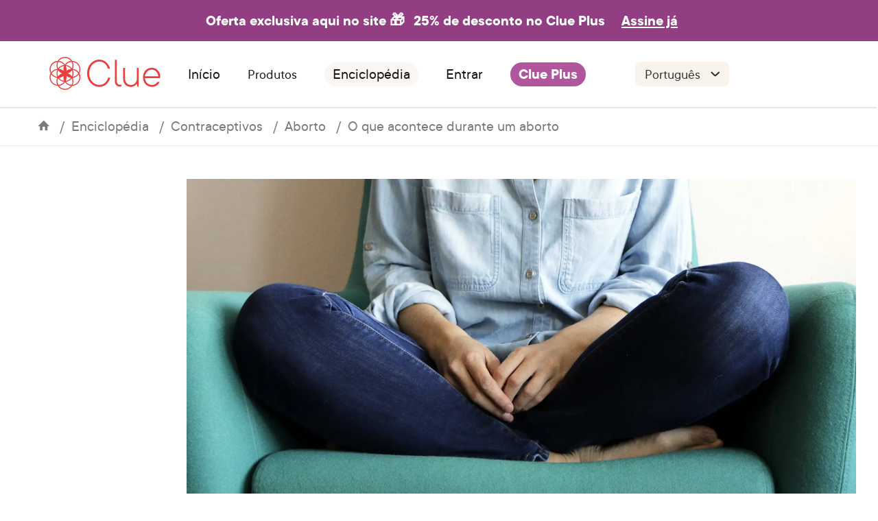

--- FILE ---
content_type: text/html
request_url: https://helloclue.com/pt/artigos/ciclo-a-z/o-que-acontece-antes-durante-e-depois-de-um-aborto
body_size: 87989
content:
<!DOCTYPE html><html><head><meta charSet="utf-8"/><meta http-equiv="x-ua-compatible" content="ie=edge"/><meta name="viewport" content="width=device-width, initial-scale=1, shrink-to-fit=no"/><meta name="p:domain_verify" content="7bb2d7dc04d39fc518cb18ec1ae473ec"/><meta name="apple-itunes-app" content="app-id=657189652, app-argument=clue://cycle?adj_t=9k46tu&amp;adjust_campaign=smart-banner"/><link rel="preconnect" href="https://www.google-analytics.com"/><link rel="preconnect" href="http://images.ctfassets.net"/><link rel="preconnect" href="https://images.ctfassets.net"/><link rel="dns-prefetch" href="http://images.ctfassets.net"/><link rel="dns-prefetch" href="https://images.ctfassets.net"/><script>
            (function(h,o,u,n,d) {
              h=h[d]=h[d]||{q:[],onReady:function(c){h.q.push(c)}}
              d=o.createElement(u);d.async=1;d.src=n
              n=o.getElementsByTagName(u)[0];n.parentNode.insertBefore(d,n)
            })(window,document,'script','https://www.datadoghq-browser-agent.com/eu1/v4/datadog-rum.js','DD_RUM')
            window.DD_RUM.onReady(function() {
              window.DD_RUM.init({
                clientToken: 'pub61717e1aba947aa31215063b92418141',
                applicationId: '08f2b550-8ce4-4587-9e2e-21a804f89bca',
                site: 'datadoghq.eu',
                service: 'website-(clue)',
                env: 'production',
                // Specify a version number to identify the deployed version of your application in Datadog 
                // version: '1.0.0',
                sessionSampleRate: 20,
                sessionReplaySampleRate: 0,
                trackUserInteractions: true,
                trackResources: true,
                trackLongTasks: true,
                defaultPrivacyLevel: 'mask-user-input',
              });
            })
          </script><script async="" src="https://www.googletagmanager.com/gtag/js?id=UA-34908714-1"></script><script>
            window.dataLayer = window.dataLayer || [];
            function gtag(){dataLayer.push(arguments);}
            gtag('js', new Date());

            // To comply with our privacy policy, we anonymize the IP address. Test 2
            gtag('config', 'UA-34908714-1', { anonymize_ip: true });
          </script><script>
            <!--
            /*
             * Emigre web font kit zzFSn/E+03CzwGp+Kw==
             * 
             * These fonts are not shareware. 
             * Use of these fonts requires the purchase 
             * of a license from Emigre, www.emigre.com  
             * Please contact sales@emigre.com
             *
             * To purchase a license to use this font go to:
             * http://www.emigre.com/
             *
             * © 2025 Emigre, Inc
             */
            -->
          </script><style>.fresnel-container{margin:0;padding:0;}
@media not all and (min-width:0px) and (max-width:479.98px){.fresnel-at-xs{display:none!important;}}
@media not all and (min-width:480px) and (max-width:767.98px){.fresnel-at-mobile{display:none!important;}}
@media not all and (min-width:768px) and (max-width:1199.98px){.fresnel-at-tablet{display:none!important;}}
@media not all and (min-width:1200px){.fresnel-at-desktop{display:none!important;}}
@media not all and (max-width:479.98px){.fresnel-lessThan-mobile{display:none!important;}}
@media not all and (max-width:767.98px){.fresnel-lessThan-tablet{display:none!important;}}
@media not all and (max-width:1199.98px){.fresnel-lessThan-desktop{display:none!important;}}
@media not all and (min-width:480px){.fresnel-greaterThan-xs{display:none!important;}}
@media not all and (min-width:768px){.fresnel-greaterThan-mobile{display:none!important;}}
@media not all and (min-width:1200px){.fresnel-greaterThan-tablet{display:none!important;}}
@media not all and (min-width:0px){.fresnel-greaterThanOrEqual-xs{display:none!important;}}
@media not all and (min-width:480px){.fresnel-greaterThanOrEqual-mobile{display:none!important;}}
@media not all and (min-width:768px){.fresnel-greaterThanOrEqual-tablet{display:none!important;}}
@media not all and (min-width:1200px){.fresnel-greaterThanOrEqual-desktop{display:none!important;}}
@media not all and (min-width:0px) and (max-width:479.98px){.fresnel-between-xs-mobile{display:none!important;}}
@media not all and (min-width:0px) and (max-width:767.98px){.fresnel-between-xs-tablet{display:none!important;}}
@media not all and (min-width:0px) and (max-width:1199.98px){.fresnel-between-xs-desktop{display:none!important;}}
@media not all and (min-width:480px) and (max-width:767.98px){.fresnel-between-mobile-tablet{display:none!important;}}
@media not all and (min-width:480px) and (max-width:1199.98px){.fresnel-between-mobile-desktop{display:none!important;}}
@media not all and (min-width:768px) and (max-width:1199.98px){.fresnel-between-tablet-desktop{display:none!important;}}</style><meta name="generator" content="Gatsby 5.9.1"/><meta name="description" content="Conheça os tipos e procedimentos de aborto onde ele é permitido por lei e onde há restrições—caso do Brasil" data-testid="description" data-gatsby-head="true"/><meta name="image" content="https://images.ctfassets.net/juauvlea4rbf/kbJZXukmOc2MAakuYck0U/cc327c3abbb047cc8c54ddf71d9988c4/Abortion-Basics-fb.jpg" data-gatsby-head="true"/><meta property="og:title" content="Como é feito um aborto?" data-testid="og:title" data-gatsby-head="true"/><meta property="og:description" content="Saiba o que acontece antes, durante e depois do procedimento" data-testid="og:description" data-gatsby-head="true"/><meta property="og:image" content="https://images.ctfassets.net/juauvlea4rbf/kbJZXukmOc2MAakuYck0U/cc327c3abbb047cc8c54ddf71d9988c4/Abortion-Basics-fb.jpg" data-gatsby-head="true"/><meta property="og:image:width" content="1200" data-gatsby-head="true"/><meta property="og:image:height" content="630" data-gatsby-head="true"/><meta property="og:type" content="article" data-gatsby-head="true"/><meta property="og:url" content="https://helloclue.com/pt/artigos/ciclo-a-z/o-que-acontece-antes-durante-e-depois-de-um-aborto" data-gatsby-head="true"/><meta name="twitter:card" content="summary_large_image" data-gatsby-head="true"/><meta name="twitter:site" content="@Clue" data-gatsby-head="true"/><meta name="twitter:title" content="Como é feito um aborto?" data-gatsby-head="true"/><meta name="twitter:url" content="https://helloclue.com/pt/artigos/ciclo-a-z/o-que-acontece-antes-durante-e-depois-de-um-aborto" data-gatsby-head="true"/><meta name="twitter:description" content="Saiba o que acontece antes, durante e depois do procedimento" data-gatsby-head="true"/><meta name="twitter:image" content="https://images.ctfassets.net/juauvlea4rbf/kbJZXukmOc2MAakuYck0U/cc327c3abbb047cc8c54ddf71d9988c4/Abortion-Basics-fb.jpg" data-gatsby-head="true"/><style>.gatsby-image-wrapper{position:relative;overflow:hidden}.gatsby-image-wrapper picture.object-fit-polyfill{position:static!important}.gatsby-image-wrapper img{bottom:0;height:100%;left:0;margin:0;max-width:none;padding:0;position:absolute;right:0;top:0;width:100%;object-fit:cover}.gatsby-image-wrapper [data-main-image]{opacity:0;transform:translateZ(0);transition:opacity .25s linear;will-change:opacity}.gatsby-image-wrapper-constrained{display:inline-block;vertical-align:top}</style><noscript><style>.gatsby-image-wrapper noscript [data-main-image]{opacity:1!important}.gatsby-image-wrapper [data-placeholder-image]{opacity:0!important}</style></noscript><script type="module">const e="undefined"!=typeof HTMLImageElement&&"loading"in HTMLImageElement.prototype;e&&document.body.addEventListener("load",(function(e){const t=e.target;if(void 0===t.dataset.mainImage)return;if(void 0===t.dataset.gatsbyImageSsr)return;let a=null,n=t;for(;null===a&&n;)void 0!==n.parentNode.dataset.gatsbyImageWrapper&&(a=n.parentNode),n=n.parentNode;const o=a.querySelector("[data-placeholder-image]"),r=new Image;r.src=t.currentSrc,r.decode().catch((()=>{})).then((()=>{t.style.opacity=1,o&&(o.style.opacity=0,o.style.transition="opacity 500ms linear")}))}),!0);</script><style data-styled="" data-styled-version="5.3.6">.iQPiao{padding-top:1rem;}/*!sc*/
@media all and (min-width:768px){.iQPiao{padding-top:2rem;}}/*!sc*/
@media all and (min-width:1200px){.iQPiao{padding-top:3rem;}}/*!sc*/
data-styled.g13[id="sc-1957uhj-0"]{content:"iQPiao,"}/*!sc*/
.kcXkeN{background:#faf6f4;display:-webkit-box;display:-webkit-flex;display:-ms-flexbox;display:flex;-webkit-flex-direction:column;-ms-flex-direction:column;flex-direction:column;padding:1.5rem 1.5rem 1.25rem 1.5rem;gap:1.25rem;}/*!sc*/
@media all and (min-width:768px){.kcXkeN{-webkit-flex-direction:row;-ms-flex-direction:row;flex-direction:row;-webkit-aling-items:center;-webkit-box-aling:center;-ms-flex-aling:center;aling-items:center;-webkit-box-pack:center;-webkit-justify-content:center;-ms-flex-pack:center;justify-content:center;padding:2rem;}}/*!sc*/
@media all and (min-width:1200px){.kcXkeN{padding:4rem;}}/*!sc*/
data-styled.g14[id="sc-1957uhj-1"]{content:"kcXkeN,"}/*!sc*/
@media all and (min-width:768px){.ffqVtp{widht:100%;}}/*!sc*/
data-styled.g15[id="sc-1957uhj-2"]{content:"ffqVtp,"}/*!sc*/
.jdSGnX{-webkit-flex:1;-ms-flex:1;flex:1;display:-webkit-box;display:-webkit-flex;display:-ms-flexbox;display:flex;-webkit-flex-direction:column;-ms-flex-direction:column;flex-direction:column;-webkit-box-pack:space-evenly;-webkit-justify-content:space-evenly;-ms-flex-pack:space-evenly;justify-content:space-evenly;-webkit-align-items:center;-webkit-box-align:center;-ms-flex-align:center;align-items:center;}/*!sc*/
@media all and (min-width:768px){.jdSGnX{-webkit-align-items:flex-start;-webkit-box-align:flex-start;-ms-flex-align:flex-start;align-items:flex-start;}}/*!sc*/
data-styled.g16[id="sc-1957uhj-3"]{content:"jdSGnX,"}/*!sc*/
.iixztR{height:1.5rem;width:4.875rem;}/*!sc*/
@media all and (min-width:768px){.iixztR{height:1.813rem;width:6rem;}}/*!sc*/
@media all and (min-width:1200px){.iixztR{height:2.188rem;width:7.5rem;}}/*!sc*/
data-styled.g17[id="sc-1957uhj-4"]{content:"iixztR,"}/*!sc*/
.gkOMPe{margin-bottom:0;padding-top:0.5rem;padding-bottom:0.5rem;}/*!sc*/
@media (min-width:1200px){.gkOMPe{margin:0;padding:0;}}/*!sc*/
data-styled.g18[id="sc-1957uhj-5"]{content:"gkOMPe,"}/*!sc*/
.dzxexj{width:100%;display:-webkit-box;display:-webkit-flex;display:-ms-flexbox;display:flex;-webkit-flex-direction:column;-ms-flex-direction:column;flex-direction:column;-webkit-align-items:center;-webkit-box-align:center;-ms-flex-align:center;align-items:center;-webkit-box-pack:center;-webkit-justify-content:center;-ms-flex-pack:center;justify-content:center;}/*!sc*/
data-styled.g19[id="sc-1957uhj-6"]{content:"dzxexj,"}/*!sc*/
.kAbaRh{width:100%;padding:0 3.5rem;}/*!sc*/
@media all and (min-width:768px){.kAbaRh{padding:1rem;}}/*!sc*/
@media all and (min-width:1200px){.kAbaRh{display:-webkit-inline-box;display:-webkit-inline-flex;display:-ms-inline-flexbox;display:inline-flex;-webkit-box-pack:space-evenly;-webkit-justify-content:space-evenly;-ms-flex-pack:space-evenly;justify-content:space-evenly;padding:1rem 0;}}/*!sc*/
data-styled.g20[id="sc-1957uhj-7"]{content:"kAbaRh,"}/*!sc*/
.laWsqa{border-bottom:solid 1px #b2b0ae;border-radius:0.125rem;padding:0.563rem 0;}/*!sc*/
@media all and (min-width:768px){.laWsqa{padding:0.625rem 0;}}/*!sc*/
@media all and (min-width:1200px){.laWsqa{padding:0;border-bottom:0;}}/*!sc*/
data-styled.g21[id="sc-1957uhj-8"]{content:"laWsqa,"}/*!sc*/
.ehdWPN{width:100%;display:-webkit-box;display:-webkit-flex;display:-ms-flexbox;display:flex;-webkit-flex-direction:column;-ms-flex-direction:column;flex-direction:column;-webkit-box-pack:center;-webkit-justify-content:center;-ms-flex-pack:center;justify-content:center;-webkit-align-items:center;-webkit-box-align:center;-ms-flex-align:center;align-items:center;padding:0.5rem 0 0 0;gap:0.375rem;}/*!sc*/
@media all and (min-width:768px){.ehdWPN{-webkit-box-pack:start;-webkit-justify-content:flex-start;-ms-flex-pack:start;justify-content:flex-start;-webkit-align-items:start;-webkit-box-align:start;-ms-flex-align:start;align-items:start;}}/*!sc*/
@media all and (min-width:1200px){.ehdWPN{-webkit-box-pack:end;-webkit-justify-content:flex-end;-ms-flex-pack:end;justify-content:flex-end;}}/*!sc*/
data-styled.g22[id="sc-1957uhj-9"]{content:"ehdWPN,"}/*!sc*/
.ljNcWm{display:none;}/*!sc*/
@media all and (min-width:768px){.ljNcWm{display:-webkit-box;display:-webkit-flex;display:-ms-flexbox;display:flex;-webkit-flex-direction:row;-ms-flex-direction:row;flex-direction:row;-webkit-align-items:center;-webkit-box-align:center;-ms-flex-align:center;align-items:center;-webkit-box-pack:center;-webkit-justify-content:center;-ms-flex-pack:center;justify-content:center;gap:0.75rem;min-width:12.5rem;}}/*!sc*/
data-styled.g23[id="sc-1957uhj-10"]{content:"ljNcWm,"}/*!sc*/
.cYuLIh{-webkit-flex:1;-ms-flex:1;flex:1;}/*!sc*/
data-styled.g24[id="sc-1957uhj-11"]{content:"cYuLIh,"}/*!sc*/
.iriYaT{font-family:"TT Commons",-apple-system,BlinkMacSystemFont,"Segoe UI",Roboto,Helvetica,Arial,sans-serif;color:#161616;font-size:1.125rem;margin-top:0;margin-bottom:0.75rem;line-height:1.3;}/*!sc*/
@media all and (min-width:768px){.iriYaT{font-size:1.25rem;}}/*!sc*/
@media all and (min-width:1200px){.iriYaT{font-size:1.375rem;}}/*!sc*/
@media all and (min-width:768px){.iriYaT{font-size:0.75rem;line-height:0.875rem;}}/*!sc*/
@media all and (min-width:1200px){.iriYaT{font-size:1rem;line-height:1.125rem;}}/*!sc*/
data-styled.g25[id="sc-1957uhj-12"]{content:"iriYaT,"}/*!sc*/
.gEJTMb{display:-webkit-box;display:-webkit-flex;display:-ms-flexbox;display:flex;-webkit-flex-direction:column;-ms-flex-direction:column;flex-direction:column;}/*!sc*/
@media all and (min-width:768px){.gEJTMb{-webkit-box-pack:start;-webkit-justify-content:start;-ms-flex-pack:start;justify-content:start;gap:0.75rem;padding:1rem 0;}}/*!sc*/
@media all and (min-width:1200px){.gEJTMb{gap:1rem;}}/*!sc*/
data-styled.g26[id="sc-1957uhj-13"]{content:"gEJTMb,"}/*!sc*/
.gnMbJF{display:-webkit-box;display:-webkit-flex;display:-ms-flexbox;display:flex;-webkit-flex-direction:column;-ms-flex-direction:column;flex-direction:column;-webkit-align-items:center;-webkit-box-align:center;-ms-flex-align:center;align-items:center;-webkit-box-pack:center;-webkit-justify-content:center;-ms-flex-pack:center;justify-content:center;gap:0.75rem;}/*!sc*/
@media all and (min-width:768px){.gnMbJF{-webkit-align-items:start;-webkit-box-align:start;-ms-flex-align:start;align-items:start;-webkit-box-pack:start;-webkit-justify-content:start;-ms-flex-pack:start;justify-content:start;}}/*!sc*/
data-styled.g27[id="sc-1957uhj-14"]{content:"gnMbJF,"}/*!sc*/
.gnnoBC{grid-area:socialicons;display:-webkit-box;display:-webkit-flex;display:-ms-flexbox;display:flex;-webkit-flex-direction:column;-ms-flex-direction:column;flex-direction:column;}/*!sc*/
@media all and (min-width:768px){.gnnoBC{-webkit-align-items:flex-start;-webkit-box-align:flex-start;-ms-flex-align:flex-start;align-items:flex-start;-webkit-box-pack:start;-webkit-justify-content:flex-start;-ms-flex-pack:start;justify-content:flex-start;margin-bottom:0;}}/*!sc*/
data-styled.g30[id="sc-1957uhj-17"]{content:"gnnoBC,"}/*!sc*/
.gWCzWQ{padding:0;font-family:"TT Commons",-apple-system,BlinkMacSystemFont,"Segoe UI",Roboto,Helvetica,Arial,sans-serif;font-size:0.875rem;font-weight:600;color:#353431;}/*!sc*/
@media all and (min-width:1200px){.gWCzWQ{font-size:1rem;}}/*!sc*/
data-styled.g31[id="sc-1957uhj-18"]{content:"gWCzWQ,"}/*!sc*/
.bmMPzd{-webkit-appearance:none;-moz-appearance:none;appearance:none;background:none;border:none;font-family:inherit;font-size:inherit;padding:0;display:inline-block;padding:0.938rem 1.25rem;border-radius:100px;font-family:"TT Commons",-apple-system,BlinkMacSystemFont,"Segoe UI",Roboto,Helvetica,Arial,sans-serif;font-size:1.125rem;-webkit-text-decoration:none;text-decoration:none;text-align:center;white-space:nowrap;font-weight:600;color:white;background:#b0569d;-webkit-text-decoration:none;text-decoration:none;font-size:0.75rem;line-height:0.875rem;padding:0.5rem 0.75rem;}/*!sc*/
@media all and (min-width:720px){.bmMPzd{font-size:1.25rem;}}/*!sc*/
@media all and (min-width:768px){.bmMPzd{margin-bottom:0.6rem;width:100%;font-size:0.875rem;line-height:1rem;}}/*!sc*/
@media all and (min-width:1200px){.bmMPzd{font-size:1rem;line-height:1.125rem;width:75%;}}/*!sc*/
data-styled.g32[id="sc-1957uhj-19"]{content:"bmMPzd,"}/*!sc*/
.eBLQhc{font-size:0.75rem text-align:center;margin-bottom:1.5rem;text-align:center;}/*!sc*/
@media all and (min-width:768px){.eBLQhc{text-aling:left;padding:0.5rem;text-align:left;margin:0;}}/*!sc*/
.eBLQhc p,.eBLQhc span{color:white;font-size:0.75rem;line-height:0.875rem;}/*!sc*/
data-styled.g34[id="sc-1957uhj-21"]{content:"eBLQhc,"}/*!sc*/
.fYdRBd{padding-right:0.5rem;color:white;}/*!sc*/
data-styled.g35[id="sc-1957uhj-22"]{content:"fYdRBd,"}/*!sc*/
.bcoQms{-webkit-flex:1;-ms-flex:1;flex:1;display:-webkit-box;display:-webkit-flex;display:-ms-flexbox;display:flex;-webkit-flex-direction:column-reverse;-ms-flex-direction:column-reverse;flex-direction:column-reverse;-webkit-align-items:center;-webkit-box-align:center;-ms-flex-align:center;align-items:center;-webkit-box-pack:justify;-webkit-justify-content:space-between;-ms-flex-pack:justify;justify-content:space-between;gap:0.5rem;}/*!sc*/
@media all and (min-width:768px){.bcoQms{-webkit-flex-direction:row;-ms-flex-direction:row;flex-direction:row;}}/*!sc*/
data-styled.g36[id="sc-1957uhj-23"]{content:"bcoQms,"}/*!sc*/
.hERoxb{display:-webkit-box;display:-webkit-flex;display:-ms-flexbox;display:flex;-webkit-flex-direction:column;-ms-flex-direction:column;flex-direction:column;-webkit-align-items:center;-webkit-box-align:center;-ms-flex-align:center;align-items:center;-webkit-box-pack:start;-webkit-justify-content:flex-start;-ms-flex-pack:start;justify-content:flex-start;}/*!sc*/
@media all and (min-width:768px){.hERoxb{-webkit-flex-direction:row;-ms-flex-direction:row;flex-direction:row;-webkit-align-items:center;-webkit-box-align:center;-ms-flex-align:center;align-items:center;-webkit-box-pack:start;-webkit-justify-content:flex-start;-ms-flex-pack:start;justify-content:flex-start;}}/*!sc*/
data-styled.g37[id="sc-1957uhj-24"]{content:"hERoxb,"}/*!sc*/
.cCjXNF{width:100%;display:-webkit-box;display:-webkit-flex;display:-ms-flexbox;display:flex;-webkit-flex-direction:column;-ms-flex-direction:column;flex-direction:column;-webkit-align-items:center;-webkit-box-align:center;-ms-flex-align:center;align-items:center;-webkit-box-pack:center;-webkit-justify-content:center;-ms-flex-pack:center;justify-content:center;background:#565452;gap:1rem;padding:1.5rem 1rem;}/*!sc*/
@media all and (min-width:768px){.cCjXNF{-webkit-flex-direction:row;-ms-flex-direction:row;flex-direction:row;padding:1.5rem 2.5rem;height:5rem;gap:1.5rem;}}/*!sc*/
@media all and (min-width:1200px){.cCjXNF{padding:1.625rem 4rem;}}/*!sc*/
data-styled.g38[id="sc-1957uhj-25"]{content:"cCjXNF,"}/*!sc*/
.crOQrW{display:-webkit-box;display:-webkit-flex;display:-ms-flexbox;display:flex;margin:0 0 1.5rem 0;padding:0;list-style:none;}/*!sc*/
.sc-1957uhj-9 .sc-1mt7qum-0{margin:0 0 0.875rem 0;}/*!sc*/
@media all and (min-width:768px){.sc-1957uhj-9 .sc-1mt7qum-0{margin:0 0 0.375rem 0;}}/*!sc*/
.crOQrW li{margin-right:0.625rem;}/*!sc*/
.crOQrW img{max-height:40px;min-height:30px;}/*!sc*/
@media all and (min-width:768px){.crOQrW img{width:90px;}}/*!sc*/
@media all and (min-width:1200px){.crOQrW img{width:auto;}}/*!sc*/
.sc-1957uhj-9 .sc-1mt7qum-0 img{height:30px;}/*!sc*/
@media all and (min-width:768px){.sc-1957uhj-9 .sc-1mt7qum-0 img{height:inherit;}}/*!sc*/
@media all and (min-width:768px){}/*!sc*/
@media all and (min-width:1200px){.crOQrW{-webkit-flex-direction:row;-ms-flex-direction:row;flex-direction:row;}}/*!sc*/
data-styled.g58[id="sc-1mt7qum-0"]{content:"crOQrW,"}/*!sc*/
.EJlwK{display:-webkit-box;display:-webkit-flex;display:-ms-flexbox;display:flex;-webkit-box-pack:center;-webkit-justify-content:center;-ms-flex-pack:center;justify-content:center;margin:0.5em 0 1.5rem 0;padding:0;list-style:none;}/*!sc*/
.sc-17t24h4-2 .sc-1mt7qum-1{margin:0 0.75rem 0.75rem 0;}/*!sc*/
@media all and (min-width:768px){.sc-17t24h4-2 .sc-1mt7qum-1{margin:0 1rem 1rem 0;}}/*!sc*/
@media all and (min-width:1200px){.sc-17t24h4-2 .sc-1mt7qum-1{margin:0 1.25rem 1.25rem 0;}}/*!sc*/
.EJlwK li{margin-right:0.625rem;}/*!sc*/
.EJlwK img{max-height:30px;width:auto;}/*!sc*/
@media all and (min-width:1200px){.EJlwK img{width:auto;}}/*!sc*/
@media all and (min-width:768px){.EJlwK img{max-height:30px;width:auto;}@media all and (min-width:1200px){.EJlwK img{width:auto;}}}/*!sc*/
@media all and (min-width:1200px){.EJlwK img{max-height:40px;width:auto;}@media all and (min-width:1200px){.EJlwK img{width:auto;}}.sc-1957uhj-9 .sc-1mt7qum-1{margin:0;}}/*!sc*/
data-styled.g59[id="sc-1mt7qum-1"]{content:"EJlwK,"}/*!sc*/
.OSjzL{padding:0.875rem;width:100%;color:#353431;font-family:"TT Commons",-apple-system,BlinkMacSystemFont,"Segoe UI",Roboto,Helvetica,Arial,sans-serif;font-size:1.25rem;-moz-osx-font-smoothing:grayscale;-webkit-font-smoothing:antialiased;-webkit-appearance:none;-moz-appearance:none;appearance:none;background:#faf6f4;border:none;border-bottom:1px solid #cfcfcf;box-sizing:border-box;background-color:#f8f4ed;background-image:url([data-uri]);background-position:right 0.625rem center;background-repeat:no-repeat;background-size:1.3rem;padding-right:2.5rem;border-radius:0.5rem;font-size:1.125rem;line-height:1.375rem;border-bottom:none;padding-bottom:0.375rem;padding-top:0.375rem;}/*!sc*/
.OSjzL:focus{border-bottom-color:#161616;}/*!sc*/
@media all and (min-width:768px){.OSjzL{width:8.063rem;}}/*!sc*/
@media all and (min-width:1200px){.OSjzL{width:8.563rem;font-size:1.25rem;line-height:1.5rem;}}/*!sc*/
data-styled.g60[id="sc-14fzdjk-0"]{content:"OSjzL,"}/*!sc*/
.bPiJrO{display:-webkit-box;display:-webkit-flex;display:-ms-flexbox;display:flex;-webkit-box-pack:center;-webkit-justify-content:center;-ms-flex-pack:center;justify-content:center;-webkit-align-items:center;-webkit-box-align:center;-ms-flex-align:center;align-items:center;height:100%;width:100%;}/*!sc*/
.bPiJrO svg * path{fill:#565452;-webkit-transition:fill 0.35s;transition:fill 0.35s;}/*!sc*/
.bAiA-dw{display:-webkit-box;display:-webkit-flex;display:-ms-flexbox;display:flex;-webkit-box-pack:center;-webkit-justify-content:center;-ms-flex-pack:center;justify-content:center;-webkit-align-items:flex-end;-webkit-box-align:flex-end;-ms-flex-align:flex-end;align-items:flex-end;height:100%;width:100%;}/*!sc*/
.bAiA-dw svg * path{fill:#565452;-webkit-transition:fill 0.35s;transition:fill 0.35s;}/*!sc*/
data-styled.g61[id="sc-tl5tuo-0"]{content:"bPiJrO,bAiA-dw,"}/*!sc*/
.fWrGJF{display:-webkit-box;display:-webkit-flex;display:-ms-flexbox;display:flex;-webkit-box-pack:justify;-webkit-justify-content:space-between;-ms-flex-pack:justify;justify-content:space-between;gap:0.5rem;}/*!sc*/
@media all and (min-width:768px){.fWrGJF{-webkit-align-items:center;-webkit-box-align:center;-ms-flex-align:center;align-items:center;-webkit-flex-wrap:wrap;-ms-flex-wrap:wrap;flex-wrap:wrap;}}/*!sc*/
data-styled.g62[id="sc-17bri0w-0"]{content:"fWrGJF,"}/*!sc*/
.jpkYEj{background-color:white;border-radius:100%;width:2rem;height:2rem;}/*!sc*/
data-styled.g63[id="sc-17bri0w-1"]{content:"jpkYEj,"}/*!sc*/
.gCaQDZ{display:-webkit-box;display:-webkit-flex;display:-ms-flexbox;display:flex;-webkit-flex-direction:column;-ms-flex-direction:column;flex-direction:column;-webkit-align-items:center;-webkit-box-align:center;-ms-flex-align:center;align-items:center;-webkit-box-pack:start;-webkit-justify-content:start;-ms-flex-pack:start;justify-content:start;}/*!sc*/
data-styled.g64[id="sc-j1icqa-0"]{content:"gCaQDZ,"}/*!sc*/
.fzhLsf{width:100%;display:-webkit-box;display:-webkit-flex;display:-ms-flexbox;display:flex;-webkit-flex-direction:row;-ms-flex-direction:row;flex-direction:row;-webkit-box-pack:justify;-webkit-justify-content:space-between;-ms-flex-pack:justify;justify-content:space-between;-webkit-align-items:center;-webkit-box-align:center;-ms-flex-align:center;align-items:center;}/*!sc*/
@media all and (min-width:768px){}/*!sc*/
@media all and (min-width:1200px){.fzhLsf{display:block;text-align:left;margin-bottom:0.375rem;}}/*!sc*/
data-styled.g65[id="sc-j1icqa-1"]{content:"fzhLsf,"}/*!sc*/
.kpncvI{font-family:"TT Commons",-apple-system,BlinkMacSystemFont,"Segoe UI",Roboto,Helvetica,Arial,sans-serif;color:#161616;font-size:1.125rem;margin-top:0;margin-bottom:0.75rem;line-height:1.3;color:#353431;font-weight:600;margin:0;font-size:0.875rem;line-height:1.125rem;}/*!sc*/
@media all and (min-width:768px){.kpncvI{font-size:1.25rem;}}/*!sc*/
@media all and (min-width:1200px){.kpncvI{font-size:1.375rem;}}/*!sc*/
@media all and (min-width:768px){.kpncvI{font-size:0.875rem;line-height:1rem;}}/*!sc*/
@media all and (min-width:1200px){.kpncvI{font-size:1rem;line-height:1.125rem;}}/*!sc*/
data-styled.g66[id="sc-j1icqa-2"]{content:"kpncvI,"}/*!sc*/
.fpnBRK{-webkit-transition:-webkit-transform 0.35s;-webkit-transition:transform 0.35s;transition:transform 0.35s;width:30px;display:-webkit-box;display:-webkit-flex;display:-ms-flexbox;display:flex;-webkit-flex-direction:row;-ms-flex-direction:row;flex-direction:row;-webkit-align-items:flex-end;-webkit-box-align:flex-end;-ms-flex-align:flex-end;align-items:flex-end;-webkit-box-pack:center;-webkit-justify-content:center;-ms-flex-pack:center;justify-content:center;}/*!sc*/
@media all and (min-width:1200px){.fpnBRK{display:none;}}/*!sc*/
data-styled.g67[id="sc-j1icqa-3"]{content:"fpnBRK,"}/*!sc*/
.bRPkkz{margin-right:1rem;}/*!sc*/
@media all and (min-width:1200px){.bRPkkz{display:none;}}/*!sc*/
data-styled.g68[id="sc-j1icqa-4"]{content:"bRPkkz,"}/*!sc*/
.kAtUOk{width:100%;display:none;}/*!sc*/
@media all and (min-width:762px){}/*!sc*/
@media all and (min-width:1200px){.kAtUOk{display:block;font-size:1rem;line-height:1.125rem;}}/*!sc*/
data-styled.g69[id="sc-j1icqa-5"]{content:"kAtUOk,"}/*!sc*/
.kdQVwf{font-size:0.875rem;line-height:1.125rem;-webkit-text-decoration:none;text-decoration:none;}/*!sc*/
@media all and (min-width:1200px){.kdQVwf{font-size:1rem;line-height:1.125rem;}}/*!sc*/
data-styled.g70[id="sc-j1icqa-6"]{content:"kdQVwf,"}/*!sc*/
.jGrngn{display:block;padding:0.125rem 0;}/*!sc*/
@media all and (min-width:1200px){.jGrngn{font-size:1rem;line-height:1.125rem;}}/*!sc*/
data-styled.g71[id="sc-j1icqa-7"]{content:"jGrngn,"}/*!sc*/
.jFzZjF{font-size:0.875rem;line-height:1.125rem;-webkit-text-decoration:none;text-decoration:none;}/*!sc*/
@media all and (min-width:1200px){.jFzZjF{font-size:1rem;line-height:1.125rem;}}/*!sc*/
data-styled.g72[id="sc-j1icqa-8"]{content:"jFzZjF,"}/*!sc*/
.chrLMC{display:-webkit-box;display:-webkit-flex;display:-ms-flexbox;display:flex;-webkit-flex-direction:column;-ms-flex-direction:column;flex-direction:column;}/*!sc*/
data-styled.g73[id="sc-1193gmu-0"]{content:"chrLMC,"}/*!sc*/
.gIhzPq{background-image:url([data-uri]);background-position:center;background-repeat:no-repeat;background-size:fit;border-radius:100%;width:36px;height:36px;background-color:white;}/*!sc*/
data-styled.g75[id="sc-1193gmu-2"]{content:"gIhzPq,"}/*!sc*/
.eSCscU{-webkit-appearance:none;-moz-appearance:none;appearance:none;background:transparent;border:none;border-radius:0;font-family:inherit;font-size:1.25rem;padding:0;font-size:0.75rem;line-height:0.875rem;}/*!sc*/
@media all and (min-width:768px){.eSCscU{font-size:0.875rem;line-height:1rem;}}/*!sc*/
@media all and (min-width:1200px){.eSCscU{font-size:1rem;line-height:1.125rem;}}/*!sc*/
.eSCscU:focus{outline:none;}/*!sc*/
data-styled.g77[id="sc-1193gmu-4"]{content:"eSCscU,"}/*!sc*/
.kcRxwX{background:#ffffff;border-radius:0.75rem;font-size:0.875rem;line-height:1rem;}/*!sc*/
@media all and (min-width:1200px){.kcRxwX{font-size:1.375rem;width:26rem;height:3.5rem;border-radius:0.75rem;}}/*!sc*/
data-styled.g78[id="sc-1193gmu-5"]{content:"kcRxwX,"}/*!sc*/
.cyppIh{-webkit-box-flex:1;-webkit-flex-grow:1;-ms-flex-positive:1;flex-grow:1;font-size:0.75rem;line-height:0.875rem;min-width:0;}/*!sc*/
data-styled.g80[id="sc-1193gmu-7"]{content:"cyppIh,"}/*!sc*/
.epUGAe{width:100%;}/*!sc*/
.epUGAe input[type='email']{width:100%;font-size:0.8rem;line-height:0.9rem;background:#ffffff;}/*!sc*/
@media all and (min-width:1200px){.epUGAe input[type='email']{font-size:1rem;line-height:1.125rem;width:26rem;height:3.5rem;border-radius:0.75rem;}}/*!sc*/
.epUGAe input[type='submit']{border:none;}/*!sc*/
.epUGAe .newsletter-subscribe-form__email-and-submit{display:-webkit-box;display:-webkit-flex;display:-ms-flexbox;display:flex;-webkit-align-items:center;-webkit-box-align:center;-ms-flex-align:center;align-items:center;-webkit-box-pack:justify;-webkit-justify-content:space-between;-ms-flex-pack:justify;justify-content:space-between;padding:0.625rem;}/*!sc*/
.epUGAe .newsletter-subscribe-form__email-and-submit div{width:calc(100% - 44px);}/*!sc*/
@media all and (min-width:1200px){.epUGAe .newsletter-subscribe-form__email-and-submit div{width:calc(100% - 50px);}}/*!sc*/
data-styled.g83[id="sc-9x5gmg-0"]{content:"epUGAe,"}/*!sc*/
.buorg.buorg{background-color:#c1e0e7;background-image:none;border:none;box-shadow:none;color:#00819b;font-family:MrsEaves,Georgia,Times,serif;text-align:center;}/*!sc*/
.buorg.buorg div{font-size:1.25rem;line-height:1.5rem;padding:1rem 2.75rem 1rem 1rem;}/*!sc*/
#buorgig.browser-update__close{position:absolute;top:1.375rem;right:1rem;height:1rem;font-size:1rem;font-weight:bold;line-height:1rem;}/*!sc*/
#buorgig.browser-update__close,#buorgul#buorgul{background-color:transparent;box-shadow:none;color:#00819b;padding:0;}/*!sc*/
#buorgul{-webkit-text-decoration:underline;text-decoration:underline;}/*!sc*/
data-styled.g87[id="sc-global-jUAweg1"]{content:"sc-global-jUAweg1,"}/*!sc*/
.grid{display:-webkit-box;display:-webkit-flex;display:-ms-flexbox;display:flex;-webkit-flex-wrap:wrap;-ms-flex-wrap:wrap;flex-wrap:wrap;}/*!sc*/
.grid__item{padding-bottom:1rem;width:100%;}/*!sc*/
.grid__item--spacer{display:none;}/*!sc*/
@media only screen and (min-width:768px){.grid{margin:0 -0.5rem;}.grid__item{padding-left:0.5rem;padding-right:0.5rem;}.grid__item--1of2{width:50%;}.grid__item--1of3{width:33.33%;}.grid__item--spacer{display:initial;}}/*!sc*/
[class^="col-"],[class*=" col-"]{padding-left:0.5rem;padding-right:0.5rem;width:100%;}/*!sc*/
.col-1{width:8.33%;}/*!sc*/
.col-2{width:16.67%;}/*!sc*/
.col-3{width:25%;}/*!sc*/
.col-4{width:33.33%;}/*!sc*/
.col-5{width:41.67%;}/*!sc*/
.col-6{width:50%;}/*!sc*/
.col-7{width:58.33%;}/*!sc*/
.col-8{width:66.67%;}/*!sc*/
.col-9{width:75%;}/*!sc*/
.col-10{width:83.33%;}/*!sc*/
.col-11{width:91.67%;}/*!sc*/
.col-12{width:100%;}/*!sc*/
@media only screen and (min-width:768px){.col-l-1{width:8.33%;}.col-l-2{width:16.66%;}.col-l-3{width:25%;}.col-l-4{width:33.33%;}.col-l-5{width:41.66%;}.col-l-6{width:50%;}.col-l-7{width:58.33%;}.col-l-8{width:66.66%;}.col-l-9{width:75%;}.col-l-10{width:83.33%;}.col-l-11{width:91.66%;}.col-l-12{width:100%;}}/*!sc*/
@media only screen and (min-width:1280px){.col-xl-1{width:8.33%;}.col-xl-2{width:16.66%;}.col-xl-3{width:25%;}.col-xl-4{width:33.33%;}.col-xl-5{width:41.66%;}.col-xl-6{width:50%;}.col-xl-7{width:58.33%;}.col-xl-8{width:66.66%;}.col-xl-9{width:75%;}.col-xl-10{width:83.33%;}.col-xl-11{width:91.66%;}.col-xl-12{width:100%;}}/*!sc*/
.row{display:-webkit-box;display:-webkit-flex;display:-ms-flexbox;display:flex;-webkit-flex:1;-ms-flex:1;flex:1;-webkit-flex-wrap:wrap;-ms-flex-wrap:wrap;flex-wrap:wrap;margin-left:-0.5rem;margin-right:-0.5rem;}/*!sc*/
.row--l{-webkit-flex-direction:column;-ms-flex-direction:column;flex-direction:column;}/*!sc*/
@media only screen and (min-width:768px){.row--l{-webkit-flex-direction:row;-ms-flex-direction:row;flex-direction:row;}}/*!sc*/
data-styled.g88[id="sc-global-iPTjdJ1"]{content:"sc-global-iPTjdJ1,"}/*!sc*/
@font-face{font-display:fallback;font-family:MrsEaves;font-style:normal;font-weight:400;src:url("/static/mrseavesxlserot-reg-webfont-b60e7956b516eba531a956cc37ff1c2e.woff");}/*!sc*/
@font-face{font-display:fallback;font-family:MrsEaves;font-style:italic;font-weight:400;src:url("/static/mrseavesxlserot-regitalic-webfont-6d9d7db8a837289b2e18dd4ed8c76159.woff");}/*!sc*/
@font-face{font-display:fallback;font-family:MrsEaves;font-style:normal;font-weight:700;src:url("/static/mrseavesxlserot-bold-webfont-50a7740e1c032a98ef2dee401057cbd6.woff");}/*!sc*/
@font-face{font-display:fallback;font-family:MrsEaves;font-style:italic;font-weight:700;src:url("/static/mrseavesxlserot-bolditalic-webfont-6e7757dca308b19c1c262b59e6f8f95d.woff");}/*!sc*/
data-styled.g89[id="sc-global-fbTLwX1"]{content:"sc-global-fbTLwX1,"}/*!sc*/
html,body,div,span,applet,object,iframe,h1,h2,h3,h4,h5,h6,p,blockquote,pre,a,abbr,acronym,address,big,cite,code,del,dfn,em,img,ins,kbd,q,s,samp,small,strike,strong,sub,sup,tt,var,b,u,i,center,dl,dt,dd,ol,ul,li,fieldset,form,label,legend,table,caption,tbody,tfoot,thead,tr,th,td,article,aside,canvas,details,embed,figure,figcaption,footer,header,hgroup,menu,nav,output,ruby,section,summary,time,mark,audio,video{margin:0;padding:0;border:0;font-size:100%;font:inherit;vertical-align:baseline;}/*!sc*/
article,aside,details,figcaption,figure,footer,header,hgroup,menu,nav,section{display:block;}/*!sc*/
body{line-height:1;}/*!sc*/
ol,ul{list-style:none;}/*!sc*/
blockquote,q{quotes:none;}/*!sc*/
blockquote:before,blockquote:after,q:before,q:after{content:'';content:none;}/*!sc*/
table{border-collapse:collapse;border-spacing:0;}/*!sc*/
data-styled.g90[id="sc-global-ixNBBG1"]{content:"sc-global-ixNBBG1,"}/*!sc*/
*,*::before,*::after{box-sizing:inherit;}/*!sc*/
html{box-sizing:border-box;}/*!sc*/
a{color:inherit;}/*!sc*/
body{font-family:"TT Commons",-apple-system,BlinkMacSystemFont,"Segoe UI",Roboto,Helvetica,Arial,sans-serif;-webkit-font-smoothing:antialiased;-moz-osx-font-smoothing:grayscale;}/*!sc*/
data-styled.g91[id="sc-global-fFGvHb1"]{content:"sc-global-fFGvHb1,"}/*!sc*/
@font-face{font-display:fallback;font-family:"TT Commons";font-style:normal;font-weight:400;src:url("/static/TT-Commons-Regular-66db950839e2e25353a75815e5f4e66d.eot");src:url("/static/TT-Commons-Regular-22fcb35b059581c54ce499f64657ab19.woff2") format("woff2"), url(/static/TT-Commons-Regular-8f1caa0687b2b2f74eaaf4ac9bcadd1b.woff) format("woff"), url("/static/TT-Commons-Regular-66db950839e2e25353a75815e5f4e66d.eot") format("embedded-opentype");}/*!sc*/
@font-face{font-display:fallback;font-family:"TT Commons";font-style:italic;font-weight:400;src:url("/static/TT-Commons-RegularItalic-25e691e555a7404087d3c048c9748f15.eot");src:url("/static/TT-Commons-RegularItalic-adead68844c384e69093ef9dffb4d751.woff2") format("woff2"), url(/static/TT-Commons-RegularItalic-7e8dabed3fbd5051310e27e69f16c10a.woff) format("woff"), url("/static/TT-Commons-RegularItalic-25e691e555a7404087d3c048c9748f15.eot") format("embedded-opentype");}/*!sc*/
@font-face{font-display:fallback;font-family:"TT Commons";font-style:normal;font-weight:600;src:url("/static/TT-Commons-Demi-3da674aac891841938ee2974a4af4941.eot");src:url("/static/TT-Commons-Demi-e19b33e768fa54ebfd51550f6231ab88.woff2") format("woff2"), url(/static/TT-Commons-Demi-fd3ff0dd4650083b519d26185673ca73.woff) format("woff"), url("/static/TT-Commons-Demi-3da674aac891841938ee2974a4af4941.eot") format("embedded-opentype");}/*!sc*/
@font-face{font-display:fallback;font-family:"TT Commons";font-style:italic;font-weight:600;src:url("/static/TT-Commons-DemiItalic-7ec793f9cb8cc1fd31354b6ffbccb42f.eot");src:url("/static/TT-Commons-DemiItalic-fccac91e99d3db2c3c51306e33baf573.woff2") format("woff2"), url(/static/TT-Commons-DemiItalic-27d236ddf4a978d712009901ac9b26a7.woff) format("woff"), url("/static/TT-Commons-DemiItalic-7ec793f9cb8cc1fd31354b6ffbccb42f.eot") format("embedded-opentype");}/*!sc*/
@font-face{font-display:fallback;font-family:"TT Commons";font-style:normal;font-weight:700;src:url("/static/TT-Commons-Bold-00f4128af7f0be3e8fe1f955a3396a24.eot");src:url("/static/TT-Commons-Bold-3b96a2abb8a9d5b296b1a3da6af2ddef.woff2") format("woff2"), url(/static/TT-Commons-Bold-cd783c504bea26a4d165081a37cd2cba.woff) format("woff"), url("/static/TT-Commons-Bold-00f4128af7f0be3e8fe1f955a3396a24.eot") format("embedded-opentype");}/*!sc*/
@font-face{font-display:fallback;font-family:"TT Commons";font-style:italic;font-weight:700;src:url("/static/TT-Commons-BoldItalic-366f9c4ed6e4d23360fc790ea18aacd5.eot");src:url("/static/TT-Commons-BoldItalic-9dcdf6de9dba106aee684408a4b44c22.woff2") format("woff2"), url(/static/TT-Commons-BoldItalic-082dadb1cbe3408fa5b4d0df1484c42b.woff) format("woff"), url("/static/TT-Commons-BoldItalic-366f9c4ed6e4d23360fc790ea18aacd5.eot") format("embedded-opentype");}/*!sc*/
data-styled.g92[id="sc-global-eDiTEL1"]{content:"sc-global-eDiTEL1,"}/*!sc*/
.evyeCM{-webkit-appearance:none;-moz-appearance:none;appearance:none;background:none;border:none;font-family:inherit;font-size:inherit;padding:0;display:inline-block;padding:0.938rem 1.25rem;border-radius:100px;background-color:#e63733;font-family:"TT Commons",-apple-system,BlinkMacSystemFont,"Segoe UI",Roboto,Helvetica,Arial,sans-serif;font-size:1.125rem;color:#fff;-webkit-text-decoration:none;text-decoration:none;text-align:center;white-space:nowrap;display:-webkit-inline-box;display:-webkit-inline-flex;display:-ms-inline-flexbox;display:inline-flex;-webkit-align-items:center;-webkit-box-align:center;-ms-flex-align:center;align-items:center;width:100%;-webkit-box-pack:center;-webkit-justify-content:center;-ms-flex-pack:center;justify-content:center;font-weight:700;background-color:#00849E;}/*!sc*/
.evyeCM:hover{background-color:#ba1a15;color:#fff;}/*!sc*/
.evyeCM:disabled{cursor:not-allowed;}/*!sc*/
@media all and (min-width:720px){.evyeCM{font-size:1.25rem;}}/*!sc*/
.evyeCM:hover{background-color:#00849E;}/*!sc*/
.jBJWug{-webkit-appearance:none;-moz-appearance:none;appearance:none;background:none;border:none;font-family:inherit;font-size:inherit;padding:0;display:inline-block;padding:0.938rem 1.25rem;border-radius:100px;background-color:#e63733;font-family:"TT Commons",-apple-system,BlinkMacSystemFont,"Segoe UI",Roboto,Helvetica,Arial,sans-serif;font-size:1.125rem;color:#fff;-webkit-text-decoration:none;text-decoration:none;text-align:center;white-space:nowrap;display:-webkit-inline-box;display:-webkit-inline-flex;display:-ms-inline-flexbox;display:inline-flex;-webkit-align-items:center;-webkit-box-align:center;-ms-flex-align:center;align-items:center;width:100%;-webkit-box-pack:center;-webkit-justify-content:center;-ms-flex-pack:center;justify-content:center;font-weight:700;background-color:#FCEEEF;}/*!sc*/
.jBJWug:hover{background-color:#ba1a15;color:#fff;}/*!sc*/
.jBJWug:disabled{cursor:not-allowed;}/*!sc*/
@media all and (min-width:720px){.jBJWug{font-size:1.25rem;}}/*!sc*/
.jBJWug:hover{background-color:#FCEEEF;}/*!sc*/
data-styled.g100[id="sc-p4w4xd-0"]{content:"evyeCM,jBJWug,"}/*!sc*/
.bTUnah{margin-right:0.25rem;width:17px;}/*!sc*/
data-styled.g101[id="sc-p4w4xd-1"]{content:"bTUnah,"}/*!sc*/
.FbNrw{width:100%;width:4.5rem;height:1.5rem;}/*!sc*/
@media (min-width:768px){.FbNrw{height:2.125rem;width:10.125rem;}}/*!sc*/
@media (min-width:1200px){.FbNrw{height:3rem;width:10.125rem;}}/*!sc*/
data-styled.g102[id="sc-go5kd1-0"]{content:"FbNrw,"}/*!sc*/
.fzLVWw{position:relative;z-index:100;background-color:#ffffff;display:-webkit-box;display:-webkit-flex;display:-ms-flexbox;display:flex;-webkit-box-pack:center;-webkit-justify-content:center;-ms-flex-pack:center;justify-content:center;box-shadow:-2px 2px 0 0 #e9e8e7;height:3.938rem;}/*!sc*/
@media all and (min-width:768px){.fzLVWw{height:5.125rem;}}/*!sc*/
@media all and (min-width:1200px){.fzLVWw{height:6rem;}}/*!sc*/
.fzLVWw .selected{background:#faf6f4 !important;border-radius:3.188rem;}/*!sc*/
data-styled.g103[id="sc-izwvm-0"]{content:"fzLVWw,"}/*!sc*/
.XbBdO{width:100%;max-width:1200px;padding:0 1.5rem;display:-webkit-box;display:-webkit-flex;display:-ms-flexbox;display:flex;-webkit-box-pack:justify;-webkit-justify-content:space-between;-ms-flex-pack:justify;justify-content:space-between;-webkit-align-items:center;-webkit-box-align:center;-ms-flex-align:center;align-items:center;}/*!sc*/
@media all and (min-width:768px){.XbBdO{height:5.125rem;padding:0 2rem;}}/*!sc*/
@media all and (min-width:1200px){.XbBdO{padding:0 2rem;height:6rem;}}/*!sc*/
data-styled.g104[id="sc-izwvm-1"]{content:"XbBdO,"}/*!sc*/
.huTaaK{-webkit-appearance:none;-moz-appearance:none;appearance:none;background:none;border:none;font-family:inherit;font-size:inherit;padding:0;display:inline-block;padding:0.5rem 0;line-height:1;}/*!sc*/
@media all and (min-width:768px){.huTaaK{margin-left:2rem;}}/*!sc*/
data-styled.g106[id="sc-izwvm-3"]{content:"huTaaK,"}/*!sc*/
.iqflob{-webkit-appearance:none;-moz-appearance:none;appearance:none;background:none;border:none;font-family:inherit;font-size:inherit;padding:0;position:fixed;right:1.125rem;top:1.125rem;z-index:1;padding-left:0;padding-right:0;}/*!sc*/
@media (min-width:1235px){.iqflob{display:none;}}/*!sc*/
data-styled.g107[id="sc-izwvm-4"]{content:"iqflob,"}/*!sc*/
.fxAswm{list-style:none;margin:0;padding:5rem 0 0;-webkit-box-shadow:-8px 0 8px rgba(0,0,0,0.5);-moz-box-shadow:-8px 0 8px rgba(0,0,0,0.5);box-shadow:-8px 0 8px rgba(0,0,0,0.5);min-height:100%;width:19.75rem;}/*!sc*/
data-styled.g108[id="sc-izwvm-5"]{content:"fxAswm,"}/*!sc*/
.bVVVY{list-style:none;margin-top:2rem;min-height:100%;width:17.8rem;}/*!sc*/
data-styled.g109[id="sc-izwvm-6"]{content:"bVVVY,"}/*!sc*/
.ovLcl{display:-webkit-box;display:-webkit-flex;display:-ms-flexbox;display:flex;-webkit-align-items:center;-webkit-box-align:center;-ms-flex-align:center;align-items:center;color:#161616;border-bottom:1.5px solid #e9e8e7;border-radius:0.125rem;padding:0.625rem 0;}/*!sc*/
.ovLcl:last-child{border-bottom:none;}/*!sc*/
@media all and (min-width:1200px){.ovLcl{margin-left:2.5rem;border-bottom:0;padding:0;}.ovLcl:hover{border-bottom:1.5px solid #353431;}}/*!sc*/
.cHeCVa{display:-webkit-box;display:-webkit-flex;display:-ms-flexbox;display:flex;-webkit-align-items:center;-webkit-box-align:center;-ms-flex-align:center;align-items:center;color:#161616;border-bottom:1.5px solid #e9e8e7;border-radius:0.125rem;padding:0.625rem 0;background:#faf6f4 !important;border-radius:3.188rem;padding:0.375rem 0.75rem;}/*!sc*/
.cHeCVa:last-child{border-bottom:none;}/*!sc*/
@media all and (min-width:1200px){.cHeCVa{margin-left:2.5rem;border-bottom:0;padding:0;background:#faf6f4 !important;border-radius:3.188rem;padding:0.375rem 0.75rem;}.cHeCVa:hover{border-bottom:0;}}/*!sc*/
data-styled.g110[id="sc-izwvm-7"]{content:"ovLcl,cHeCVa,"}/*!sc*/
.dBonis{padding:0;}/*!sc*/
data-styled.g111[id="sc-izwvm-8"]{content:"dBonis,"}/*!sc*/
.dAlgtN:hover{border-bottom:0;}/*!sc*/
data-styled.g112[id="sc-izwvm-9"]{content:"dAlgtN,"}/*!sc*/
.bJeuhp{background-color:#B0569D;display:block;font-weight:700;color:white !important;padding:0.375rem 0.75rem;border-radius:3.188rem;margin-right:1.5rem;}/*!sc*/
@media all and (min-width:768px){.bJeuhp{margin-right:2rem;}}/*!sc*/
.bJeuhp:hover,.bJeuhp:focus{background-color:#933e82;border-bottom:0;}/*!sc*/
data-styled.g113[id="sc-izwvm-10"]{content:"bJeuhp,"}/*!sc*/
.ePdydO{z-index:150;-webkit-flex:1;-ms-flex:1;flex:1;display:-webkit-box;display:-webkit-flex;display:-ms-flexbox;display:flex;-webkit-flex-direction:row;-ms-flex-direction:row;flex-direction:row;-webkit-align-items:center;-webkit-box-align:center;-ms-flex-align:center;align-items:center;-webkit-box-pack:end;-webkit-justify-content:end;-ms-flex-pack:end;justify-content:end;}/*!sc*/
@media all and (min-width:768px){.ePdydO{display:-webkit-box;display:-webkit-flex;display:-ms-flexbox;display:flex;-webkit-flex-direction:row;-ms-flex-direction:row;flex-direction:row;-webkit-align-items:center;-webkit-box-align:center;-ms-flex-align:center;align-items:center;-webkit-box-pack:end;-webkit-justify-content:end;-ms-flex-pack:end;justify-content:end;}}/*!sc*/
@media all and (min-width:1200px){.ePdydO{margin:2rem 0 2rem 0;}}/*!sc*/
.ePdydO .sc-izwvm-5{display:-webkit-box;display:-webkit-flex;display:-ms-flexbox;display:flex;-webkit-align-items:center;-webkit-box-align:center;-ms-flex-align:center;align-items:center;padding:0;-webkit-box-shadow:none;-moz-box-shadow:none;box-shadow:none;height:auto;width:auto;background:none;}/*!sc*/
.ePdydO a:hover,.ePdydO a:focus{background:none;}/*!sc*/
data-styled.g114[id="sc-izwvm-11"]{content:"ePdydO,"}/*!sc*/
.geITGA{overflow-y:auto;position:fixed;left:0;top:0;height:100%;z-index:1001;width:20.813rem;-webkit-transition:-webkit-transform 0.35s ease;-webkit-transition:transform 0.35s ease;transition:transform 0.35s ease;-webkit-transform:translateX(-100%);-ms-transform:translateX(-100%);transform:translateX(-100%);will-change:transform;background:#fff;}/*!sc*/
data-styled.g115[id="sc-izwvm-12"]{content:"geITGA,"}/*!sc*/
.jxpBdm{padding:1.5rem;}/*!sc*/
data-styled.g116[id="sc-izwvm-13"]{content:"jxpBdm,"}/*!sc*/
.fTwULO{margin-bottom:0;padding-top:0.5rem;padding-bottom:0.5rem;}/*!sc*/
@media (min-width:1235px){.fTwULO{margin:0;padding:0;}}/*!sc*/
data-styled.g117[id="sc-izwvm-14"]{content:"fTwULO,"}/*!sc*/
.flctXb{margin-left:0;margin-right:0;}/*!sc*/
@media all and (min-width:768px){.flctXb{display:block;}}/*!sc*/
@media all and (min-width:1200px){.flctXb{display:-webkit-box;display:-webkit-flex;display:-ms-flexbox;display:flex;-webkit-box-pack:justify;-webkit-justify-content:space-between;-ms-flex-pack:justify;justify-content:space-between;-webkit-align-items:center;-webkit-box-align:center;-ms-flex-align:center;align-items:center;}}/*!sc*/
data-styled.g118[id="sc-izwvm-15"]{content:"flctXb,"}/*!sc*/
.eIzRGf{font-family:"TT Commons",-apple-system,BlinkMacSystemFont,"Segoe UI",Roboto,Helvetica,Arial,sans-serif;color:#161616;font-size:1.125rem;margin-top:0;margin-bottom:0.75rem;line-height:1.3;width:80%;font-size:1.125rem;line-height:1.344rem;margin-bottom:1.5rem;}/*!sc*/
@media all and (min-width:768px){.eIzRGf{font-size:1.25rem;}}/*!sc*/
@media all and (min-width:1200px){.eIzRGf{font-size:1.375rem;}}/*!sc*/
data-styled.g120[id="sc-izwvm-17"]{content:"eIzRGf,"}/*!sc*/
.kCrgWF{position:absolute;width:1px;height:1px;padding:0;margin:-1px;overflow:hidden;-webkit-clip:rect(0,0,0,0);clip:rect(0,0,0,0);border:0;}/*!sc*/
data-styled.g122[id="sc-izwvm-19"]{content:"kCrgWF,"}/*!sc*/
.eBeZuE{display:block;font-family:"TT Commons",-apple-system,BlinkMacSystemFont,"Segoe UI",Roboto,Helvetica,Arial,sans-serif;font-size:1.125rem;line-height:1;color:inherit;-webkit-text-decoration:none;text-decoration:none;font-size:1.125rem;line-height:1.375rem;}/*!sc*/
@media only screen and (min-width:768px){.eBeZuE{font-size:1.125rem;line-height:1.344rem;}}/*!sc*/
@media only screen and (min-width:1200px){.eBeZuE{font-size:1.344rem;line-height:1.494rem;}}/*!sc*/
.eBeZuE:hover,.eBeZuE:focus{-webkit-text-decoration:inherit;text-decoration:inherit;}/*!sc*/
data-styled.g123[id="sc-izwvm-20"]{content:"eBeZuE,"}/*!sc*/
.ljRvGz{-webkit-flex:1;-ms-flex:1;flex:1;display:-webkit-box;display:-webkit-flex;display:-ms-flexbox;display:flex;-webkit-flex-direction:row;-ms-flex-direction:row;flex-direction:row;-webkit-align-items:start;-webkit-box-align:start;-ms-flex-align:start;align-items:start;-webkit-box-pack:start;-webkit-justify-content:start;-ms-flex-pack:start;justify-content:start;}/*!sc*/
data-styled.g125[id="sc-izwvm-22"]{content:"ljRvGz,"}/*!sc*/
.jVTTnR{display:block;top:4.7rem;}/*!sc*/
@media all and (min-width:768px){.jVTTnR{top:3.4rem;}}/*!sc*/
@media only screen and (min-width:1200px){.jVTTnR{display:none;}}/*!sc*/
data-styled.g126[id="sc-izwvm-23"]{content:"jVTTnR,"}/*!sc*/
.la-DOKv{display:none;}/*!sc*/
@media only screen and (min-width:1200px){.la-DOKv{display:block;top:3.7rem;}}/*!sc*/
data-styled.g127[id="sc-izwvm-24"]{content:"la-DOKv,"}/*!sc*/
@media only screen and (min-width:768px){.iOhdA{margin-left:2rem;}}/*!sc*/
data-styled.g128[id="sc-izwvm-25"]{content:"iOhdA,"}/*!sc*/
.fRPDqx{display:none;}/*!sc*/
@media only screen and (min-width:768px){.fRPDqx{display:block;}}/*!sc*/
data-styled.g129[id="sc-izwvm-26"]{content:"fRPDqx,"}/*!sc*/
.hHtzTs{display:block;}/*!sc*/
@media only screen and (min-width:768px){.hHtzTs{display:none;}}/*!sc*/
data-styled.g130[id="sc-izwvm-27"]{content:"hHtzTs,"}/*!sc*/
.LnCrA a{margin-bottom:1rem;}/*!sc*/
padding:0.625rem 1rem .sc-izwvm-28 a:last-child{margin-bottom:0;}/*!sc*/
data-styled.g131[id="sc-izwvm-28"]{content:"LnCrA,"}/*!sc*/
.kQZHnx{display:block;}/*!sc*/
data-styled.g132[id="sc-1vhx679-0"]{content:"kQZHnx,"}/*!sc*/
.jiDsrL{display:-webkit-box;display:-webkit-flex;display:-ms-flexbox;display:flex;-webkit-align-items:center;-webkit-box-align:center;-ms-flex-align:center;align-items:center;-webkit-box-pack:justify;-webkit-justify-content:space-between;-ms-flex-pack:justify;justify-content:space-between;}/*!sc*/
@media all and (min-width:1200px){.jiDsrL{border-bottom:0;}}/*!sc*/
data-styled.g133[id="sc-1vhx679-1"]{content:"jiDsrL,"}/*!sc*/
.bwJVsa{max-height:0;overflow:hidden;-webkit-transition:-webkit-transform 0.5s,opacity 0.5s;-webkit-transition:transform 0.5s,opacity 0.5s;transition:transform 0.5s,opacity 0.5s;opacity:0;}/*!sc*/
@media (min-width:1235px){.bwJVsa{max-height:none;display:none;position:absolute;opacity:1;width:100%;left:0;top:4.8rem;}}/*!sc*/
@media (min-width:1235px){.bwJVsa{display:none;}}/*!sc*/
data-styled.g134[id="sc-1vhx679-2"]{content:"bwJVsa,"}/*!sc*/
.hOMNLB{-webkit-transition:-webkit-transform 0.35s;-webkit-transition:transform 0.35s;transition:transform 0.35s;width:30px;display:-webkit-box;display:-webkit-flex;display:-ms-flexbox;display:flex;-webkit-flex-direction:row;-ms-flex-direction:row;flex-direction:row;-webkit-align-items:flex-end;-webkit-box-align:flex-end;-ms-flex-align:flex-end;align-items:flex-end;-webkit-box-pack:end;-webkit-justify-content:flex-end;-ms-flex-pack:end;justify-content:flex-end;}/*!sc*/
data-styled.g136[id="sc-1vhx679-4"]{content:"hOMNLB,"}/*!sc*/
@media all and (min-width:1200px){.dathli{display:none;}}/*!sc*/
data-styled.g138[id="sc-1vhx679-6"]{content:"dathli,"}/*!sc*/
.cQzyIP{display:-webkit-box;display:-webkit-flex;display:-ms-flexbox;display:flex;-webkit-flex-direction:row;-ms-flex-direction:row;flex-direction:row;-webkit-align-items:center;-webkit-box-align:center;-ms-flex-align:center;align-items:center;-webkit-box-pack:justify;-webkit-justify-content:space-between;-ms-flex-pack:justify;justify-content:space-between;margin:0.5rem 0;}/*!sc*/
.cQzyIP svg path{fill:#FFAF9C;}/*!sc*/
@media (min-width:1235px){.cQzyIP{border-bottom:4px solid #FFAF9C;border-top:none;margin-right:5px;margin-left:5px;padding-left:0;-webkit-box-pack:start;-webkit-justify-content:flex-start;-ms-flex-pack:start;justify-content:flex-start;}.cQzyIP svg path{display:none;}}/*!sc*/
.bQOQiX{display:-webkit-box;display:-webkit-flex;display:-ms-flexbox;display:flex;-webkit-flex-direction:row;-ms-flex-direction:row;flex-direction:row;-webkit-align-items:center;-webkit-box-align:center;-ms-flex-align:center;align-items:center;-webkit-box-pack:justify;-webkit-justify-content:space-between;-ms-flex-pack:justify;justify-content:space-between;margin:0.5rem 0;}/*!sc*/
.bQOQiX svg path{fill:#4bb7a0;}/*!sc*/
@media (min-width:1235px){.bQOQiX{border-bottom:4px solid #4bb7a0;border-top:none;margin-right:5px;margin-left:5px;padding-left:0;-webkit-box-pack:start;-webkit-justify-content:flex-start;-ms-flex-pack:start;justify-content:flex-start;}.bQOQiX svg path{display:none;}}/*!sc*/
.chDRbT{display:-webkit-box;display:-webkit-flex;display:-ms-flexbox;display:flex;-webkit-flex-direction:row;-ms-flex-direction:row;flex-direction:row;-webkit-align-items:center;-webkit-box-align:center;-ms-flex-align:center;align-items:center;-webkit-box-pack:justify;-webkit-justify-content:space-between;-ms-flex-pack:justify;justify-content:space-between;margin:0.5rem 0;}/*!sc*/
.chDRbT svg path{fill:#ffc22d;}/*!sc*/
@media (min-width:1235px){.chDRbT{border-bottom:4px solid #ffc22d;border-top:none;margin-right:5px;margin-left:5px;padding-left:0;-webkit-box-pack:start;-webkit-justify-content:flex-start;-ms-flex-pack:start;justify-content:flex-start;}.chDRbT svg path{display:none;}}/*!sc*/
.icTsnn{display:-webkit-box;display:-webkit-flex;display:-ms-flexbox;display:flex;-webkit-flex-direction:row;-ms-flex-direction:row;flex-direction:row;-webkit-align-items:center;-webkit-box-align:center;-ms-flex-align:center;align-items:center;-webkit-box-pack:justify;-webkit-justify-content:space-between;-ms-flex-pack:justify;justify-content:space-between;margin:0.5rem 0;}/*!sc*/
.icTsnn svg path{fill:#144181;}/*!sc*/
@media (min-width:1235px){.icTsnn{border-bottom:4px solid #144181;border-top:none;margin-right:5px;margin-left:5px;padding-left:0;-webkit-box-pack:start;-webkit-justify-content:flex-start;-ms-flex-pack:start;justify-content:flex-start;}.icTsnn svg path{display:none;}}/*!sc*/
.cFelMP{display:-webkit-box;display:-webkit-flex;display:-ms-flexbox;display:flex;-webkit-flex-direction:row;-ms-flex-direction:row;flex-direction:row;-webkit-align-items:center;-webkit-box-align:center;-ms-flex-align:center;align-items:center;-webkit-box-pack:justify;-webkit-justify-content:space-between;-ms-flex-pack:justify;justify-content:space-between;margin:0.5rem 0;}/*!sc*/
.cFelMP svg path{fill:#99548F;}/*!sc*/
@media (min-width:1235px){.cFelMP{border-bottom:4px solid #99548F;border-top:none;margin-right:5px;margin-left:5px;padding-left:0;-webkit-box-pack:start;-webkit-justify-content:flex-start;-ms-flex-pack:start;justify-content:flex-start;}.cFelMP svg path{display:none;}}/*!sc*/
.iTqeKH{display:-webkit-box;display:-webkit-flex;display:-ms-flexbox;display:flex;-webkit-flex-direction:row;-ms-flex-direction:row;flex-direction:row;-webkit-align-items:center;-webkit-box-align:center;-ms-flex-align:center;align-items:center;-webkit-box-pack:justify;-webkit-justify-content:space-between;-ms-flex-pack:justify;justify-content:space-between;margin:0.5rem 0;}/*!sc*/
.iTqeKH svg path{fill:#FF780C;}/*!sc*/
@media (min-width:1235px){.iTqeKH{border-bottom:4px solid #FF780C;border-top:none;margin-right:5px;margin-left:5px;padding-left:0;-webkit-box-pack:start;-webkit-justify-content:flex-start;-ms-flex-pack:start;justify-content:flex-start;}.iTqeKH svg path{display:none;}}/*!sc*/
.fAjJeX{display:-webkit-box;display:-webkit-flex;display:-ms-flexbox;display:flex;-webkit-flex-direction:row;-ms-flex-direction:row;flex-direction:row;-webkit-align-items:center;-webkit-box-align:center;-ms-flex-align:center;align-items:center;-webkit-box-pack:justify;-webkit-justify-content:space-between;-ms-flex-pack:justify;justify-content:space-between;margin:0.5rem 0;}/*!sc*/
.fAjJeX svg path{fill:#EE3D3D;}/*!sc*/
@media (min-width:1235px){.fAjJeX{border-bottom:4px solid #EE3D3D;border-top:none;margin-right:5px;margin-left:5px;padding-left:0;-webkit-box-pack:start;-webkit-justify-content:flex-start;-ms-flex-pack:start;justify-content:flex-start;}.fAjJeX svg path{display:none;}}/*!sc*/
data-styled.g139[id="sc-1vhx679-7"]{content:"cQzyIP,bQOQiX,chDRbT,icTsnn,cFelMP,iTqeKH,fAjJeX,"}/*!sc*/
.hTFpfG{font-size:0.875rem;line-height:1.125rem;}/*!sc*/
@media all and (min-width:1200px){.hTFpfG{font-size:1.25rem;line-height:1.5rem;}}/*!sc*/
data-styled.g140[id="sc-1vhx679-8"]{content:"hTFpfG,"}/*!sc*/
@media (min-width:1235px){.hAGKqy{font-size:1.2rem !important;font-weight:600;padding-left:0;}.hAGKqy:hover,.hAGKqy:focus{color:#FFAF9C !important;}}/*!sc*/
@media (min-width:1235px){.llUwrd{font-size:1.2rem !important;font-weight:600;padding-left:0;}.llUwrd:hover,.llUwrd:focus{color:#4bb7a0 !important;}}/*!sc*/
@media (min-width:1235px){.doLhsQ{font-size:1.2rem !important;font-weight:600;padding-left:0;}.doLhsQ:hover,.doLhsQ:focus{color:#ffc22d !important;}}/*!sc*/
@media (min-width:1235px){.cKMNKm{font-size:1.2rem !important;font-weight:600;padding-left:0;}.cKMNKm:hover,.cKMNKm:focus{color:#144181 !important;}}/*!sc*/
@media (min-width:1235px){.ijzPcI{font-size:1.2rem !important;font-weight:600;padding-left:0;}.ijzPcI:hover,.ijzPcI:focus{color:#99548F !important;}}/*!sc*/
@media (min-width:1235px){.gyjHjv{font-size:1.2rem !important;font-weight:600;padding-left:0;}.gyjHjv:hover,.gyjHjv:focus{color:#FF780C !important;}}/*!sc*/
@media (min-width:1235px){.deUxXH{font-size:1.2rem !important;font-weight:600;padding-left:0;}.deUxXH:hover,.deUxXH:focus{color:#EE3D3D !important;}}/*!sc*/
data-styled.g141[id="sc-1vhx679-9"]{content:"hAGKqy,llUwrd,doLhsQ,cKMNKm,ijzPcI,gyjHjv,deUxXH,"}/*!sc*/
.eNauoc{display:none;}/*!sc*/
@media (min-width:1235px){.eNauoc{display:block;padding:0.5rem 0;}}/*!sc*/
data-styled.g142[id="sc-1vhx679-10"]{content:"eNauoc,"}/*!sc*/
@media (min-width:1235px){.fJknnt{display:-webkit-box;display:-webkit-flex;display:-ms-flexbox;display:flex;-webkit-flex-direction:column;-ms-flex-direction:column;flex-direction:column;-webkit-box-pack:start;-webkit-justify-content:flex-start;-ms-flex-pack:start;justify-content:flex-start;}}/*!sc*/
.fJknnt:last-child ul{border-bottom:none;}/*!sc*/
data-styled.g143[id="sc-1vhx679-11"]{content:"fJknnt,"}/*!sc*/
@media (min-width:1235px){.eohJUo{list-style-type:none;-webkit-columns:2;-moz-columns:2;-webkit-columns:2 7.188rem;columns:2 7.188rem;max-width:16rem;}}/*!sc*/
@media (min-width:1235px){.ixrjXl{display:-webkit-box;display:-webkit-flex;display:-ms-flexbox;display:flex;-webkit-flex-direction:column;-ms-flex-direction:column;flex-direction:column;max-width:12.5rem;}}/*!sc*/
data-styled.g144[id="sc-1vhx679-12"]{content:"eohJUo,ixrjXl,"}/*!sc*/
.iRsDGK{width:100%;}/*!sc*/
@media all and (min-width:1200px){.iRsDGK{position:relative;}}/*!sc*/
data-styled.g145[id="sc-1v6omb6-0"]{content:"iRsDGK,"}/*!sc*/
.dGghGs{margin:0.625rem 0;display:-webkit-box;display:-webkit-flex;display:-ms-flexbox;display:flex;-webkit-align-items:center;-webkit-box-align:center;-ms-flex-align:center;align-items:center;-webkit-box-pack:justify;-webkit-justify-content:space-between;-ms-flex-pack:justify;justify-content:space-between;}/*!sc*/
@media all and (max-width:1200px){}/*!sc*/
@media all and (min-width:1200px){.dGghGs{margin:0;padding:0;border-bottom:0;}}/*!sc*/
data-styled.g146[id="sc-1v6omb6-1"]{content:"dGghGs,"}/*!sc*/
.kXdMvQ{cursor:pointer;font-size:1.125rem;display:block;font-family:"TT Commons",-apple-system,BlinkMacSystemFont,"Segoe UI",Roboto,Helvetica,Arial,sans-serif;font-size:1.125rem;line-height:1;color:inherit;-webkit-text-decoration:none;text-decoration:none;font-size:1.125rem;line-height:1.375rem;}/*!sc*/
@media only screen and (min-width:768px){.kXdMvQ{font-size:1.125rem;line-height:1.344rem;}}/*!sc*/
@media only screen and (min-width:1200px){.kXdMvQ{font-size:1.344rem;line-height:1.494rem;}}/*!sc*/
.kXdMvQ:hover,.kXdMvQ:focus{-webkit-text-decoration:inherit;text-decoration:inherit;}/*!sc*/
@media all and (min-width:1200px){.kXdMvQ{font-size:1.25rem;}}/*!sc*/
data-styled.g147[id="sc-1v6omb6-2"]{content:"kXdMvQ,"}/*!sc*/
.dOLIWY{display:block;}/*!sc*/
@media only screen and (min-width:1200px){.dOLIWY{display:none;}}/*!sc*/
data-styled.g148[id="sc-1v6omb6-3"]{content:"dOLIWY,"}/*!sc*/
.jbFqmD{display:none;text-align:left;}/*!sc*/
@media all and (min-width:1200px){.jbFqmD{background:#faf6f4;position:absolute;top:3.8rem;left:-3rem;right:-5rem;border-radius:0 0 12px 12px;-webkit-filter:drop-shadow(0px 2px 12px rgba(0,0,0,0.2));filter:drop-shadow(0px 2px 12px rgba(0,0,0,0.2));}}/*!sc*/
data-styled.g149[id="sc-1v6omb6-4"]{content:"jbFqmD,"}/*!sc*/
.bHNdBs{display:block;-webkit-text-decoration:none;text-decoration:none;cursor:pointer;padding:0.75rem 0;font-size:1.125rem;line-height:1.125rem;}/*!sc*/
.bHNdBs:is(:first-child){border-top:1px solid #e9e8e7;margin-top:0.75rem;}/*!sc*/
@media only screen and (min-width:1200px){.bHNdBs{padding:0.75rem 1rem;font-size:1rem;line-height:1.125rem;text-align:left;}.bHNdBs:is(:first-child){border-top:0;margin-top:0;}.bHNdBs:not(:last-child){border-bottom:1px solid #e9e8e7;}}/*!sc*/
data-styled.g150[id="sc-1v6omb6-5"]{content:"bHNdBs,"}/*!sc*/
.fSAhYV{display:block;width:100%;z-index:199;background:#933e82;}/*!sc*/
@media all and (min-width:768px){.fSAhYV{padding:1rem 1rem;}}/*!sc*/
data-styled.g151[id="sc-1t59n3w-0"]{content:"fSAhYV,"}/*!sc*/
.jNhXKe{display:-webkit-box;display:-webkit-flex;display:-ms-flexbox;display:flex;-webkit-flex-direction:column;-ms-flex-direction:column;flex-direction:column;-webkit-box-pack:center;-webkit-justify-content:center;-ms-flex-pack:center;justify-content:center;text-align:center;-webkit-align-items:center;-webkit-box-align:center;-ms-flex-align:center;align-items:center;padding:1rem;}/*!sc*/
@media all and (min-width:768px){.jNhXKe{-webkit-flex-direction:row;-ms-flex-direction:row;flex-direction:row;padding:0;}}/*!sc*/
data-styled.g152[id="sc-1t59n3w-1"]{content:"jNhXKe,"}/*!sc*/
.klpbWC{-webkit-flex:1;-ms-flex:1;flex:1;width:100%;}/*!sc*/
@media all and (min-width:768px){.klpbWC{text-align:center;}}/*!sc*/
@media all and (min-width:1200px){}/*!sc*/
data-styled.g154[id="sc-1t59n3w-3"]{content:"klpbWC,"}/*!sc*/
.eDUSvh{-webkit-text-decoration:none;text-decoration:none;}/*!sc*/
data-styled.g155[id="sc-1t59n3w-4"]{content:"eDUSvh,"}/*!sc*/
.ldnJlg{color:#ffffff;font-size:1.125rem;line-height:1.375rem;}/*!sc*/
@media all and (min-width:768px){.ldnJlg{font-size:1.25rem;line-height:1.375rem;margin-left:0;}}/*!sc*/
@media all and (min-width:1200px){.ldnJlg{font-size:1.375rem;line-height:1.75rem;margin-left:0.5rem;}}/*!sc*/
data-styled.g156[id="sc-1t59n3w-5"]{content:"ldnJlg,"}/*!sc*/
.cbtGBA{font-weight:700;color:white;white-space:normal;cursor:pointer;-webkit-text-decoration:underline;text-decoration:underline;}/*!sc*/
@media all and (min-width:768px){.cbtGBA{margin-left:0.75rem;}}/*!sc*/
@media all and (min-width:1200px){.cbtGBA{margin-left:1.5rem;}}/*!sc*/
data-styled.g157[id="sc-1t59n3w-6"]{content:"cbtGBA,"}/*!sc*/
.cPsXvL{font-weight:700;}/*!sc*/
data-styled.g158[id="sc-1t59n3w-7"]{content:"cPsXvL,"}/*!sc*/
.eEqRTw{display:-webkit-box;display:-webkit-flex;display:-ms-flexbox;display:flex;-webkit-flex-direction:row;-ms-flex-direction:row;flex-direction:row;-webkit-box-pack:center;-webkit-justify-content:center;-ms-flex-pack:center;justify-content:center;-webkit-align-items:center;-webkit-box-align:center;-ms-flex-align:center;align-items:center;}/*!sc*/
data-styled.g159[id="sc-1t59n3w-8"]{content:"eEqRTw,"}/*!sc*/
.fXCKcB{position:-webkit-sticky;position:sticky;top:0;z-index:100;}/*!sc*/
data-styled.g180[id="sc-12mz5uf-0"]{content:"fXCKcB,"}/*!sc*/
.jXGUgD{position:-webkit-sticky;position:sticky;top:3.9rem;z-index:2;background-color:#ffffff;width:100%;padding:1rem 0 1rem 1rem;box-shadow:inset 0px -1px 0px #e9e8e7;}/*!sc*/
@media only screen and (min-width:810px){.jXGUgD{padding:1.188rem 0 1.188rem 1.188rem;margin-bottom:1rem;top:5rem;}}/*!sc*/
@media only screen and (min-width:1200px){.jXGUgD{padding:1.188rem 0 1.188rem 2rem;margin-bottom:1rem;top:5.25rem;}}/*!sc*/
data-styled.g181[id="sc-y0yhhl-0"]{content:"jXGUgD,"}/*!sc*/
.lpnPFK{width:100%;max-width:1200px;}/*!sc*/
@media only screen and (max-width:420px){.lpnPFK{width:320px;}}/*!sc*/
@media only screen and (min-width:1200px){.lpnPFK{margin-left:auto;margin-right:auto;}}/*!sc*/
data-styled.g182[id="sc-y0yhhl-1"]{content:"lpnPFK,"}/*!sc*/
.kOUFLI{display:inline-block;font-size:1rem;line-height:1.125rem;color:#7d7a78;}/*!sc*/
.kOUFLI a{-webkit-text-decoration:none;text-decoration:none;}/*!sc*/
.kOUFLI:not(:first-child)::before{content:'\00a0\00a0\00a0/\00a0\00a0';}/*!sc*/
@media only screen and (max-width:1000px){.kOUFLI:first-child:nth-last-child(5):nth-child(3):after,.kOUFLI:first-child:nth-last-child(5) ~ li:nth-child(3):after{content:' ...  ';}.kOUFLI:first-child:nth-last-child(5):nth-child(3) a,.kOUFLI:first-child:nth-last-child(5) ~ li:nth-child(3) a{position:absolute;overflow:hidden;-webkit-clip:rect(0 0 0 0);clip:rect(0 0 0 0);height:1px;width:1px;margin:-1px;padding:0;border:0;}.kOUFLI:first-child:nth-last-child(5):last-child,.kOUFLI:first-child:nth-last-child(5) ~ li:last-child{position:absolute;overflow:hidden;-webkit-clip:rect(0 0 0 0);clip:rect(0 0 0 0);height:1px;width:1px;margin:-1px;padding:0;border:0;}.kOUFLI:first-child:nth-last-child(5):last-child:before,.kOUFLI:first-child:nth-last-child(5) ~ li:last-child:before{content:' ';}.kOUFLI:first-child:nth-last-child(4):nth-child(2):after,.kOUFLI:first-child:nth-last-child(4) ~ li:nth-child(2):after{content:' ...  ';}.kOUFLI:first-child:nth-last-child(4):nth-child(2) a,.kOUFLI:first-child:nth-last-child(4) ~ li:nth-child(2) a{position:absolute;overflow:hidden;-webkit-clip:rect(0 0 0 0);clip:rect(0 0 0 0);height:1px;width:1px;margin:-1px;padding:0;border:0;}.kOUFLI:first-child:nth-last-child(4):last-child,.kOUFLI:first-child:nth-last-child(4) ~ li:last-child{position:absolute;overflow:hidden;-webkit-clip:rect(0 0 0 0);clip:rect(0 0 0 0);height:1px;width:1px;margin:-1px;padding:0;border:0;}.kOUFLI:first-child:nth-last-child(4):last-child:before,.kOUFLI:first-child:nth-last-child(4) ~ li:last-child:before{content:' ';}}/*!sc*/
@media only screen and (min-width:720px){.kOUFLI{font-size:1.375rem;}}/*!sc*/
data-styled.g183[id="sc-y0yhhl-2"]{content:"kOUFLI,"}/*!sc*/
.gBJQPx{width:0.7rem;}/*!sc*/
@media only screen and (min-width:820px){.gBJQPx{width:1rem;}}/*!sc*/
data-styled.g184[id="sc-y0yhhl-3"]{content:"gBJQPx,"}/*!sc*/
.iMaPQs{color:#757575;}/*!sc*/
data-styled.g185[id="sc-1jpq0a9-0"]{content:"iMaPQs,"}/*!sc*/
.iQfZDF{-webkit-text-decoration:underline;text-decoration:underline;}/*!sc*/
data-styled.g186[id="sc-1jpq0a9-1"]{content:"iQfZDF,"}/*!sc*/
.hFfpai{display:block;}/*!sc*/
@media all and (min-width:1200px){.hFfpai{display:inline-block;}}/*!sc*/
data-styled.g187[id="sc-1jpq0a9-2"]{content:"hFfpai,"}/*!sc*/
.hQFcMp{overflow:hidden;height:100%;}/*!sc*/
data-styled.g188[id="sc-1bqgvi5-0"]{content:"hQFcMp,"}/*!sc*/
.geGVkb.UnifiedImage__img{height:100%;width:auto;margin-left:50%;-webkit-transform:translateX(-50%);-ms-transform:translateX(-50%);transform:translateX(-50%);}/*!sc*/
data-styled.g189[id="sc-1bqgvi5-1"]{content:"geGVkb,"}/*!sc*/
.kHIQG{width:100%;max-width:1400px;margin-left:auto;margin-right:auto;padding:1rem;margin-bottom:2.5rem;text-align:center;}/*!sc*/
@media all and (min-width:720px){.kHIQG{padding:2rem;}}/*!sc*/
@media all and (min-width:1200px){.kHIQG{padding:2rem;}}/*!sc*/
.kHIQG h2{color:#161616;margin-bottom:1rem;font-size:1.375rem;line-height:1.25;}/*!sc*/
@media all and (min-width:768px){.kHIQG h2{font-size:1.5rem;}}/*!sc*/
@media all and (min-width:1200px){.kHIQG h2{font-size:1.625rem;}}/*!sc*/
data-styled.g190[id="sc-1a4dnmv-0"]{content:"kHIQG,"}/*!sc*/
.fZtdUq{-webkit-text-decoration:none;text-decoration:none;}/*!sc*/
data-styled.g191[id="sc-1a4dnmv-1"]{content:"fZtdUq,"}/*!sc*/
.kwEwbN{display:grid;grid-template-columns:5rem auto;grid-column-gap:1.25rem;grid-row-gap:0.625rem;grid-template-rows:5rem auto;width:100%;margin-top:2.5rem;padding:1.25rem;background:#f8f4ed;text-align:left;}/*!sc*/
@media all and (min-width:370px){.kwEwbN{grid-template-columns:6.25rem auto;grid-template-rows:6.25rem auto;}}/*!sc*/
@media all and (min-width:720px){.kwEwbN{grid-template-columns:200px auto;grid-column-gap:1.25rem;grid-row-gap:0.625rem;grid-template-rows:200px auto;margin-top:5rem;margin-left:auto;margin-right:auto;padding:0 1.5rem 1.5rem 1.5rem;max-width:80%;}}/*!sc*/
@media all and (min-width:1200px){.kwEwbN{grid-template-columns:300px auto;grid-column-gap:1.25rem;grid-row-gap:0.625rem;grid-template-rows:300px auto;padding:0 2.5rem 2.5rem 2.5rem;max-width:75%;}}/*!sc*/
data-styled.g192[id="sc-1a4dnmv-2"]{content:"kwEwbN,"}/*!sc*/
.cGwhip{grid-column-start:1;grid-row-start:1;grid-row-end:1;-webkit-transform:translateY(-2.5rem);-ms-transform:translateY(-2.5rem);transform:translateY(-2.5rem);}/*!sc*/
data-styled.g193[id="sc-1a4dnmv-3"]{content:"cGwhip,"}/*!sc*/
.endSgN{display:grid;grid-template-rows:5rem auto;grid-row-gap:0.625rem;grid-column-start:2;grid-row-start:1;grid-row-end:span 2;}/*!sc*/
.endSgN a{grid-row-start:1;grid-row-end:1;-webkit-align-self:end;-ms-flex-item-align:end;align-self:end;}/*!sc*/
.endSgN h3{color:#161616;margin-bottom:1rem;font-size:1.25rem;font-weight:600;line-height:1.25;}/*!sc*/
@media all and (min-width:768px){.endSgN h3{font-size:1.375rem;}}/*!sc*/
@media all and (min-width:1200px){.endSgN h3{font-size:1.5rem;}}/*!sc*/
.endSgN p{font-family:"TT Commons",-apple-system,BlinkMacSystemFont,"Segoe UI",Roboto,Helvetica,Arial,sans-serif;color:#161616;font-size:1.125rem;margin-top:0;margin-bottom:0.75rem;line-height:1.3;font-family:MrsEaves,Georgia,Times,serif;}/*!sc*/
@media all and (min-width:768px){.endSgN p{font-size:1.25rem;}}/*!sc*/
@media all and (min-width:1200px){.endSgN p{font-size:1.375rem;}}/*!sc*/
.endSgN h3,.endSgN p{margin:0;padding:0;}/*!sc*/
@media all and (min-width:370px){.endSgN{grid-template-rows:6.25rem auto;}}/*!sc*/
@media all and (min-width:720px){.endSgN{grid-template-rows:200px auto;grid-row-gap:0.625rem;}.endSgN h3{font-size:2rem;}}/*!sc*/
@media all and (min-width:1200px){.endSgN{grid-template-rows:300px auto;grid-row-gap:0.625rem;}.endSgN h3{font-size:3rem;}}/*!sc*/
data-styled.g194[id="sc-1a4dnmv-4"]{content:"endSgN,"}/*!sc*/
.eLnVFN{grid-row-start:1;grid-row-end:1;-webkit-align-self:end;-ms-flex-item-align:end;align-self:end;}/*!sc*/
.eLnVFN p{font-family:"TT Commons",-apple-system,BlinkMacSystemFont,"Segoe UI",Roboto,Helvetica,Arial,sans-serif;color:#161616;font-size:1.125rem;margin-top:0;margin-bottom:0.75rem;line-height:1.3;font-size:0.75rem;color:#737373;margin-bottom:0.375rem;}/*!sc*/
@media all and (min-width:768px){.eLnVFN p{font-size:1.25rem;}}/*!sc*/
@media all and (min-width:1200px){.eLnVFN p{font-size:1.375rem;}}/*!sc*/
@media all and (min-width:720px){.eLnVFN p{font-size:1rem;}}/*!sc*/
@media all and (min-width:1200px){.eLnVFN p{font-size:1.125rem;}}/*!sc*/
data-styled.g195[id="sc-1a4dnmv-5"]{content:"eLnVFN,"}/*!sc*/
.iEFqPE span{font-size:0.75rem;color:#737373;-webkit-letter-spacing:inherit;-moz-letter-spacing:inherit;-ms-letter-spacing:inherit;letter-spacing:inherit;line-height:inherit;font-style:normal;font-weight:normal;}/*!sc*/
@media all and (min-width:720px){.iEFqPE span span,.iEFqPE span a,.iEFqPE span p{font-size:1rem;}}/*!sc*/
@media all and (min-width:1200px){.iEFqPE span span,.iEFqPE span a,.iEFqPE span p{font-size:1.125rem;}}/*!sc*/
.iEFqPE a{font-size:0.75rem;color:#737373;}/*!sc*/
@media all and (min-width:720px){.iEFqPE a span,.iEFqPE a a,.iEFqPE a p{font-size:1rem;}}/*!sc*/
@media all and (min-width:1200px){.iEFqPE a span,.iEFqPE a a,.iEFqPE a p{font-size:1.125rem;}}/*!sc*/
data-styled.g196[id="sc-1a4dnmv-6"]{content:"iEFqPE,"}/*!sc*/
.LJgBR{color:#e63733;}/*!sc*/
.LJgBR:hover{color:#ba1a15;-webkit-text-decoration:none;text-decoration:none;}/*!sc*/
data-styled.g198[id="sc-1udeajx-1"]{content:"LJgBR,"}/*!sc*/
.dFxqRw{font-style:italic;}/*!sc*/
data-styled.g200[id="sc-1udeajx-3"]{content:"dFxqRw,"}/*!sc*/
.cGqIou{color:#161616;margin-bottom:1rem;font-size:1.375rem;line-height:1.25;font-weight:600;margin-top:2rem;margin-bottom:0.25rem;}/*!sc*/
@media all and (min-width:768px){.cGqIou{font-size:1.5rem;}}/*!sc*/
@media all and (min-width:1200px){.cGqIou{font-size:1.625rem;}}/*!sc*/
.cGqIou:nth-child(1){margin-top:0;}/*!sc*/
data-styled.g201[id="sc-1udeajx-4"]{content:"cGqIou,"}/*!sc*/
.kGIAYM{color:#161616;margin-bottom:1rem;font-size:1.25rem;font-weight:600;line-height:1.25;margin-top:1rem;margin-bottom:0.25rem;}/*!sc*/
@media all and (min-width:768px){.kGIAYM{font-size:1.375rem;}}/*!sc*/
@media all and (min-width:1200px){.kGIAYM{font-size:1.5rem;}}/*!sc*/
data-styled.g202[id="sc-1udeajx-5"]{content:"kGIAYM,"}/*!sc*/
.gOVMfA{font-weight:bold;}/*!sc*/
data-styled.g204[id="sc-1udeajx-7"]{content:"gOVMfA,"}/*!sc*/
.fRBnji{list-style-type:disc;margin-bottom:0.75rem;padding-left:1rem;}/*!sc*/
data-styled.g205[id="sc-1udeajx-8"]{content:"fRBnji,"}/*!sc*/
.lppFo{margin-bottom:0.625rem;font-family:MrsEaves,Georgia,Times,serif;font-size:1.125rem;line-height:1.3;}/*!sc*/
@media all and (min-width:720px){.lppFo{font-size:1.25rem;}}/*!sc*/
@media all and (min-width:1200px){.lppFo{font-size:1.375rem;}}/*!sc*/
data-styled.g206[id="sc-1udeajx-9"]{content:"lppFo,"}/*!sc*/
.jgvheO{font-family:"TT Commons",-apple-system,BlinkMacSystemFont,"Segoe UI",Roboto,Helvetica,Arial,sans-serif;color:#161616;font-size:1.125rem;margin-top:0;margin-bottom:0.75rem;line-height:1.3;font-family:MrsEaves,Georgia,Times,serif;}/*!sc*/
@media all and (min-width:768px){.jgvheO{font-size:1.25rem;}}/*!sc*/
@media all and (min-width:1200px){.jgvheO{font-size:1.375rem;}}/*!sc*/
.sc-1udeajx-2 .sc-1udeajx-10{font-family:"TT Commons",-apple-system,BlinkMacSystemFont,"Segoe UI",Roboto,Helvetica,Arial,sans-serif;font-size:1.375rem;font-style:italic;}/*!sc*/
@media only screen and (min-width:820px){.sc-1udeajx-2 .sc-1udeajx-10{font-size:1.75rem;}}/*!sc*/
.sc-1udeajx-9 > .sc-1udeajx-10:only-child{display:inline;}/*!sc*/
data-styled.g207[id="sc-1udeajx-10"]{content:"jgvheO,"}/*!sc*/
.ioYuqY{display:-webkit-box;display:-webkit-flex;display:-ms-flexbox;display:flex;-webkit-flex-direction:column-reverse;-ms-flex-direction:column-reverse;flex-direction:column-reverse;-webkit-box-pack:center;-webkit-justify-content:center;-ms-flex-pack:center;justify-content:center;-webkit-align-items:center;-webkit-box-align:center;-ms-flex-align:center;align-items:center;background-color:#BB546A;border-radius:4px;}/*!sc*/
@media all and (min-width:810px){.ioYuqY{-webkit-flex-direction:row;-ms-flex-direction:row;flex-direction:row;border-radius:8px;}}/*!sc*/
@media all and (min-width:1000px){.ioYuqY{border-radius:12px;}}/*!sc*/
data-styled.g221[id="sc-xtrcj4-0"]{content:"ioYuqY,"}/*!sc*/
.gSDNei{margin-left:1.25rem;margin-right:1.25rem;margin-top:2rem;margin-bottom:1.5rem;}/*!sc*/
@media all and (min-width:810px){.gSDNei{margin-left:1.5rem;margin-right:1.5rem;margin-top:1.486rem;margin-bottom:1.486rem;}}/*!sc*/
@media all and (min-width:1000px){.gSDNei{margin-left:3rem;margin-right:3rem;margin-top:2rem;margin-bottom:2rem;}}/*!sc*/
data-styled.g222[id="sc-xtrcj4-1"]{content:"gSDNei,"}/*!sc*/
.fJkTzI{color:#ffffff;font-size:1.875rem;line-height:2.063rem;text-align:left;font-weight:700;margin-bottom:1rem;}/*!sc*/
@media all and (min-width:1000px){.fJkTzI{margin-bottom:0.5rem;margin-top:0.5rem;}}/*!sc*/
data-styled.g223[id="sc-xtrcj4-2"]{content:"fJkTzI,"}/*!sc*/
.kfxTbZ{display:-webkit-box;display:-webkit-flex;display:-ms-flexbox;display:flex;-webkit-box-pack:center;-webkit-justify-content:center;-ms-flex-pack:center;justify-content:center;}/*!sc*/
.kfxTbZ ul{margin-bottom:1rem;}/*!sc*/
@media all and (min-width:768px){.kfxTbZ{-webkit-box-pack:start;-webkit-justify-content:flex-start;-ms-flex-pack:start;justify-content:flex-start;}.kfxTbZ ul{margin-bottom:0;}}/*!sc*/
data-styled.g225[id="sc-xtrcj4-4"]{content:"kfxTbZ,"}/*!sc*/
.cIBvsV{display:-webkit-box;display:-webkit-flex;display:-ms-flexbox;display:flex;-webkit-flex-direction:row;-ms-flex-direction:row;flex-direction:row;-webkit-box-pack:start;-webkit-justify-content:start;-ms-flex-pack:start;justify-content:start;-webkit-align-items:start;-webkit-box-align:start;-ms-flex-align:start;align-items:start;}/*!sc*/
data-styled.g226[id="sc-xtrcj4-5"]{content:"cIBvsV,"}/*!sc*/
.eDVWKX{display:-webkit-box;display:-webkit-flex;display:-ms-flexbox;display:flex;-webkit-flex-direction:row;-ms-flex-direction:row;flex-direction:row;margin-bottom:1.014rem;}/*!sc*/
.eDVWKX img{width:100px;}/*!sc*/
@media all and (min-width:768px){.eDVWKX{margin-bottom:0.514rem;}}/*!sc*/
@media all and (min-width:1200px){.eDVWKX{margin-bottom:0.5rem;}}/*!sc*/
data-styled.g227[id="sc-xtrcj4-6"]{content:"eDVWKX,"}/*!sc*/
.jpCZrR{color:#F9DCE1;font-size:0.948rem;line-height:1.105rem;font-weight:600;text-align:center;margin-right:0.5rem;}/*!sc*/
@media all and (min-width:768px){.jpCZrR{margin-right:0.5rem;font-size:1.375rem;line-height:1.563rem;text-align:left;}}/*!sc*/
data-styled.g228[id="sc-xtrcj4-7"]{content:"jpCZrR,"}/*!sc*/
.byddOg{display:-webkit-box;display:-webkit-flex;display:-ms-flexbox;display:flex;-webkit-flex-direction:column;-ms-flex-direction:column;flex-direction:column;-webkit-box-pack:center;-webkit-justify-content:center;-ms-flex-pack:center;justify-content:center;-webkit-align-items:center;-webkit-box-align:center;-ms-flex-align:center;align-items:center;}/*!sc*/
data-styled.g229[id="sc-xtrcj4-8"]{content:"byddOg,"}/*!sc*/
.kcdbTz > div:nth-child(1){height:19rem;}/*!sc*/
.kcdbTz img{border-radius:4px 4px 0px 0px;}/*!sc*/
@media all and (min-width:768px){.kcdbTz > div:nth-child(1){height:20rem;}.kcdbTz img{border-radius:0px 8px 8px 0px;}}/*!sc*/
@media all and (min-width:1200px){.kcdbTz > div:nth-child(1){height:16rem;}.kcdbTz img{border-radius:0px 12px 12px 0px;}}/*!sc*/
data-styled.g230[id="sc-xtrcj4-9"]{content:"kcdbTz,"}/*!sc*/
.bTtYDK{font-size:22px;line-height:25px;margin-bottom:1rem;}/*!sc*/
@media all and (min-width:768px){.bTtYDK{font-size:24px;line-height:26px;}}/*!sc*/
@media all and (min-width:1200px){.bTtYDK{font-size:28px;line-height:36px;}}/*!sc*/
data-styled.g241[id="sc-1o68oq2-0"]{content:"bTtYDK,"}/*!sc*/
.efSXmq{display:-webkit-box;display:-webkit-flex;display:-ms-flexbox;display:flex;-webkit-flex-direction:column;-ms-flex-direction:column;flex-direction:column;-webkit-align-items:center;-webkit-box-align:center;-ms-flex-align:center;align-items:center;padding:1rem;background-color:#F2F0EE;}/*!sc*/
@media all and (min-width:768px){.efSXmq{padding:1.75rem;border-radius:12px;max-width:480px;margin-left:auto;margin-right:auto;}}/*!sc*/
data-styled.g243[id="sc-1o68oq2-2"]{content:"efSXmq,"}/*!sc*/
.isSgpj{display:-webkit-box;display:-webkit-flex;display:-ms-flexbox;display:flex;-webkit-box-pack:justify;-webkit-justify-content:space-between;-ms-flex-pack:justify;justify-content:space-between;width:224px;}/*!sc*/
data-styled.g244[id="sc-1o68oq2-3"]{content:"isSgpj,"}/*!sc*/
.gwBHtJ{border:none;display:-webkit-box;display:-webkit-flex;display:-ms-flexbox;display:flex;-webkit-align-items:center;-webkit-box-align:center;-ms-flex-align:center;align-items:center;border-radius:4px;background-color:#ffffff;width:104px;padding:0.75rem 0.5rem;}/*!sc*/
data-styled.g245[id="sc-1o68oq2-4"]{content:"gwBHtJ,"}/*!sc*/
.kgBVCV{margin-right:0.5rem;}/*!sc*/
data-styled.g246[id="sc-1o68oq2-5"]{content:"kgBVCV,"}/*!sc*/
.cqqnND{color:#5A5958;font-size:18px;line-height:22px;}/*!sc*/
@media all and (min-width:768px){.cqqnND{font-size:20px;line-height:22px;}}/*!sc*/
@media all and (min-width:1200px){.cqqnND{font-size:22px;line-height:28px;}}/*!sc*/
data-styled.g247[id="sc-1o68oq2-6"]{content:"cqqnND,"}/*!sc*/
.jRWaES{background-color:#546ba9;border-radius:4px;display:-webkit-box;display:-webkit-flex;display:-ms-flexbox;display:flex;-webkit-flex-direction:column;-ms-flex-direction:column;flex-direction:column;margin-bottom:1.25rem;overflow:hidden;position:relative;}/*!sc*/
@media all and (min-width:768px){.jRWaES{border-radius:8px;-webkit-flex-direction:row;-ms-flex-direction:row;flex-direction:row;-webkit-align-items:center;-webkit-box-align:center;-ms-flex-align:center;align-items:center;}}/*!sc*/
@media all and (min-width:1200px){.jRWaES{border-radius:12px;}}/*!sc*/
data-styled.g248[id="sc-1u6hvxi-0"]{content:"jRWaES,"}/*!sc*/
.dyPNIT{position:absolute;right:0;}/*!sc*/
@media all and (min-width:768px){.dyPNIT{display:none;}}/*!sc*/
data-styled.g249[id="sc-1u6hvxi-1"]{content:"dyPNIT,"}/*!sc*/
.iqvUIr{display:none;}/*!sc*/
@media all and (min-width:768px){.iqvUIr{display:block;margin-right:0.759rem;height:100%;}}/*!sc*/
@media all and (min-width:1200px){.iqvUIr{margin-right:2.009rem;}}/*!sc*/
data-styled.g250[id="sc-1u6hvxi-2"]{content:"iqvUIr,"}/*!sc*/
.brSFxu{color:#161616;margin-bottom:1rem;font-size:1.375rem;line-height:1.25;color:white;width:80%;padding-top:1.5rem;padding-left:1.5rem;margin-bottom:0;}/*!sc*/
@media all and (min-width:768px){.brSFxu{font-size:1.5rem;}}/*!sc*/
@media all and (min-width:1200px){.brSFxu{font-size:1.625rem;}}/*!sc*/
@media all and (min-width:768px){.brSFxu{width:auto;padding:1.75rem 0;}}/*!sc*/
data-styled.g251[id="sc-1u6hvxi-3"]{content:"brSFxu,"}/*!sc*/
.fpVuXu{display:-webkit-box;display:-webkit-flex;display:-ms-flexbox;display:flex;-webkit-flex-direction:column;-ms-flex-direction:column;flex-direction:column;-webkit-box-pack:end;-webkit-justify-content:flex-end;-ms-flex-pack:end;justify-content:flex-end;-webkit-flex-wrap:wrap;-ms-flex-wrap:wrap;flex-wrap:wrap;gap:0.438rem;margin:0.438rem;padding-right:1.875rem;padding-left:1.875rem;}/*!sc*/
@media all and (min-width:768px){.fpVuXu{-webkit-flex-direction:row;-ms-flex-direction:row;flex-direction:row;}}/*!sc*/
data-styled.g253[id="sc-1u6hvxi-5"]{content:"fpVuXu,"}/*!sc*/
.Zgptr{-webkit-appearance:none;-moz-appearance:none;appearance:none;background:none;border:none;font-family:inherit;font-size:inherit;padding:0;display:inline-block;padding:0.938rem 1.25rem;border-radius:100px;background-color:#e63733;font-family:"TT Commons",-apple-system,BlinkMacSystemFont,"Segoe UI",Roboto,Helvetica,Arial,sans-serif;font-size:1.125rem;color:#fff;-webkit-text-decoration:none;text-decoration:none;text-align:center;white-space:nowrap;background-color:#647bb8;border:#647bb8;font-size:1.5rem;font-weight:600;display:-webkit-box;display:-webkit-flex;display:-ms-flexbox;display:flex;-webkit-box-pack:center;-webkit-justify-content:center;-ms-flex-pack:center;justify-content:center;-webkit-align-items:center;-webkit-box-align:center;-ms-flex-align:center;align-items:center;padding-bottom:1rem;}/*!sc*/
.Zgptr:hover{background-color:#ba1a15;color:#fff;}/*!sc*/
.Zgptr:disabled{cursor:not-allowed;}/*!sc*/
@media all and (min-width:720px){.Zgptr{font-size:1.25rem;}}/*!sc*/
.Zgptr:hover{background-color:#647bb8;}/*!sc*/
@media all and (min-width:768px){.Zgptr{width:200px;text-align:center;font-size:1rem;padding:0.572rem 1.308rem;}}/*!sc*/
data-styled.g254[id="sc-1u6hvxi-6"]{content:"Zgptr,"}/*!sc*/
.eyAhkl{width:15px;margin-right:0.375rem;}/*!sc*/
data-styled.g255[id="sc-1u6hvxi-7"]{content:"eyAhkl,"}/*!sc*/
.fYODke{display:-webkit-box;display:-webkit-flex;display:-ms-flexbox;display:flex;-webkit-box-pack:center;-webkit-justify-content:center;-ms-flex-pack:center;justify-content:center;list-style:none;margin:0;padding:0;}/*!sc*/
@media all and (min-width:720px){.fYODke{-webkit-box-pack:end;-webkit-justify-content:flex-end;-ms-flex-pack:end;justify-content:flex-end;}}/*!sc*/
data-styled.g256[id="sc-gq0hhn-0"]{content:"fYODke,"}/*!sc*/
.blFPqe{width:100%;max-width:1.5rem;margin-left:0.5rem;margin-right:0.5rem;}/*!sc*/
@media all and (min-width:720px){.blFPqe{max-width:1.875rem;}}/*!sc*/
data-styled.g257[id="sc-gq0hhn-1"]{content:"blFPqe,"}/*!sc*/
.iRlhHE{display:grid;width:100%;margin-bottom:1rem;padding:0;}/*!sc*/
@media all and (min-width:720px){.iRlhHE{grid-template-columns:15rem auto;}}/*!sc*/
data-styled.g258[id="sc-1pzs3zb-0"]{content:"iRlhHE,"}/*!sc*/
@media all and (min-width:720px){.irzqMT{grid-column-start:2;}}/*!sc*/
data-styled.g259[id="sc-1pzs3zb-1"]{content:"irzqMT,"}/*!sc*/
@media all and (min-width:720px){.iTsTmg{grid-column-start:2;}}/*!sc*/
data-styled.g260[id="sc-1pzs3zb-2"]{content:"iTsTmg,"}/*!sc*/
.hjHtFk{width:100%;}/*!sc*/
data-styled.g261[id="sc-1pzs3zb-3"]{content:"hjHtFk,"}/*!sc*/
.gDGyQD p{margin-top:0.5rem;font-size:0.75rem;font-style:italic;color:#737373;text-align:right;}/*!sc*/
data-styled.g262[id="sc-1pzs3zb-4"]{content:"gDGyQD,"}/*!sc*/
.jrVARf{position:relative;width:72px;height:72px;background-color:transparent;background-position:center center;background-size:cover;border-radius:50%;font-size:9px;overflow:hidden;}/*!sc*/
.jrVARf::after{content:'';position:absolute;top:0;left:0;width:100%;height:100%;border-radius:50%;box-shadow:inset 0 0 3px 0 rgba(0,0,0,0.1);}/*!sc*/
data-styled.g268[id="sc-1ckk89x-0"]{content:"jrVARf,"}/*!sc*/
.karQwH{margin-right:1rem;}/*!sc*/
data-styled.g271[id="sc-1pgoati-0"]{content:"karQwH,"}/*!sc*/
.kIlHKI{line-height:1.25rem;display:block;}/*!sc*/
.kIlHKI > span{font-weight:bold;}/*!sc*/
data-styled.g272[id="sc-1pgoati-1"]{content:"kIlHKI,"}/*!sc*/
.eeOmhD{-webkit-align-items:flex-start;-webkit-box-align:flex-start;-ms-flex-align:flex-start;align-items:flex-start;display:-webkit-box;display:-webkit-flex;display:-ms-flexbox;display:flex;font-size:0.875rem;line-height:1.25;color:#161616;}/*!sc*/
@media all and (min-width:1200px){.eeOmhD{margin-bottom:1.375rem;line-height:1.3;font-size:1rem;}}/*!sc*/
data-styled.g273[id="sc-1pgoati-2"]{content:"eeOmhD,"}/*!sc*/
.cdaAnQ h1{color:#161616;margin-bottom:1rem;font-size:1.875rem;font-weight:400;line-height:1.25;font-weight:600;}/*!sc*/
@media all and (min-width:768px){.cdaAnQ h1{font-size:2.375rem;}}/*!sc*/
@media all and (min-width:1200px){.cdaAnQ h1{font-size:3.125rem;}}/*!sc*/
@media all and (min-width:720px){.cdaAnQ{grid-column-start:1;grid-column-end:span 2;margin-bottom:2rem;}}/*!sc*/
@media all and (min-width:1200px){.cdaAnQ{margin-bottom:0;}.cdaAnQ h1{font-size:3.75rem;}}/*!sc*/
data-styled.g274[id="sc-9qhehw-0"]{content:"cdaAnQ,"}/*!sc*/
.hmPdmv{color:#161616;margin-bottom:1rem;font-size:1.375rem;line-height:1.25;}/*!sc*/
@media all and (min-width:768px){.hmPdmv{font-size:1.5rem;}}/*!sc*/
@media all and (min-width:1200px){.hmPdmv{font-size:1.625rem;}}/*!sc*/
data-styled.g275[id="sc-9qhehw-1"]{content:"hmPdmv,"}/*!sc*/
.giTRnd{color:#737373;font-size:1rem;-webkit-letter-spacing:0.063rem;-moz-letter-spacing:0.063rem;-ms-letter-spacing:0.063rem;letter-spacing:0.063rem;-webkit-text-decoration:none;text-decoration:none;text-transform:uppercase;}/*!sc*/
data-styled.g276[id="sc-9qhehw-2"]{content:"giTRnd,"}/*!sc*/
.bFmKTR{display:grid;}/*!sc*/
data-styled.g277[id="sc-9qhehw-3"]{content:"bFmKTR,"}/*!sc*/
.HUMuY{padding:1rem;grid-column-start:1;grid-column-end:span 2;}/*!sc*/
@media all and (min-width:720px){.HUMuY{grid-column-start:2;}}/*!sc*/
data-styled.g278[id="sc-9qhehw-4"]{content:"HUMuY,"}/*!sc*/
.EjHiI{display:-webkit-box;display:-webkit-flex;display:-ms-flexbox;display:flex;-webkit-flex-direction:row;-ms-flex-direction:row;flex-direction:row;}/*!sc*/
data-styled.g279[id="sc-9qhehw-5"]{content:"EjHiI,"}/*!sc*/
.hpWBeo{-webkit-flex:1;-ms-flex:1;flex:1;}/*!sc*/
data-styled.g280[id="sc-9qhehw-6"]{content:"hpWBeo,"}/*!sc*/
.GWrLF{color:#737373;}/*!sc*/
data-styled.g281[id="sc-9qhehw-7"]{content:"GWrLF,"}/*!sc*/
.hpYuZf{padding-bottom:1rem;}/*!sc*/
.hpYuZf hr{width:50%;margin-bottom:1rem;margin-left:0;border-top:1px solid #cfcfcf;border-left:0;border-right:0;border-bottom:0;}/*!sc*/
.hpYuZf h3{color:#161616;margin-bottom:1rem;font-size:1.25rem;font-weight:600;line-height:1.25;}/*!sc*/
@media all and (min-width:768px){.hpYuZf h3{font-size:1.375rem;}}/*!sc*/
@media all and (min-width:1200px){.hpYuZf h3{font-size:1.5rem;}}/*!sc*/
data-styled.g282[id="sc-8p3poi-0"]{content:"hpYuZf,"}/*!sc*/
.iZiKWK{list-style-type:decimal;padding-left:1.7rem;counter-reset:ordered-list;}/*!sc*/
data-styled.g284[id="sc-8p3poi-2"]{content:"iZiKWK,"}/*!sc*/
.cvBuXY{font-family:MrsEaves,Georgia,Times,serif;font-size:1.125rem;font-style:italic;line-height:1.3;margin-bottom:0.625rem;word-break:break-word;}/*!sc*/
@media only screen and (min-width:720px){.cvBuXY{font-size:1.25rem;}}/*!sc*/
data-styled.g285[id="sc-8p3poi-3"]{content:"cvBuXY,"}/*!sc*/
.bXcECC{width:100%;max-width:1400px;margin-left:auto;margin-right:auto;padding:1rem;}/*!sc*/
@media all and (min-width:720px){.bXcECC{padding:2rem;}}/*!sc*/
@media all and (min-width:1200px){.bXcECC{padding:2rem;}}/*!sc*/
@media all and (min-width:720px){.bXcECC{display:grid;grid-template-columns:15rem auto;}}/*!sc*/
data-styled.g289[id="sc-p7gofw-0"]{content:"bXcECC,"}/*!sc*/
@media all and (min-width:720px){.cKkakC{grid-column-start:2;max-width:47.5rem;}}/*!sc*/
data-styled.g290[id="sc-p7gofw-1"]{content:"cKkakC,"}/*!sc*/
.eMHSiE{width:100%;max-width:1400px;margin-left:auto;margin-right:auto;padding:1rem;}/*!sc*/
@media all and (min-width:720px){.eMHSiE{padding:2rem;}}/*!sc*/
@media all and (min-width:1200px){.eMHSiE{padding:2rem;}}/*!sc*/
data-styled.g292[id="sc-p7gofw-3"]{content:"eMHSiE,"}/*!sc*/
</style><link rel="sitemap" type="application/xml" href="/sitemap-index.xml"/><title data-gatsby-head="true">O que acontece durante um aborto?</title><link rel="canonical" href="https://helloclue.com/pt/artigos/ciclo-a-z/o-que-acontece-antes-durante-e-depois-de-um-aborto" data-testid="canonical-url" data-gatsby-head="true"/><link rel="alternate" href="https://helloclue.com/articles/cycle-a-z/what-to-expect-before-during-and-after-an-abortion" hrefLang="en" data-testid="alternate-link" data-gatsby-head="true"/><link rel="alternate" href="https://helloclue.com/es/articulos/ciclo-a-z/que-esperar-antes-durante-y-despues-de-un-aborto" hrefLang="es" data-testid="alternate-link" data-gatsby-head="true"/><link rel="alternate" href="https://helloclue.com/de/artikel/abtreibung/was-erwartet-mich-vor-waehrend-und-nach-einem-schwangerschaftsabbruch" hrefLang="de" data-testid="alternate-link" data-gatsby-head="true"/><link rel="alternate" href="https://helloclue.com/fr/articles/avortement/a-quoi-s-attendre-avant-pendant-et-apres-un-avortement" hrefLang="fr" data-testid="alternate-link" data-gatsby-head="true"/><script type="application/ld+json" data-gatsby-head="true">{"articleSection":"Aborto","author":[{"@type":"Person","name":"Anna Druet, BA"}],"creator":["Anna Druet, BA"],"dateCreated":"2018-10-01T01:51:17.846Z","dateModified":"2023-02-02T08:59:11.885Z","datePublished":"2022-06-24T00:00:00.000Z","description":"Conheça os tipos e procedimentos de aborto onde ele é permitido por lei e onde há restrições—caso do Brasil","headline":"O que acontece durante um aborto","image":["https://images.ctfassets.net/juauvlea4rbf/3deYBeJo2cWaWGuo4M8o2o/ff0e39b22791a2c9253c61f647e796f5/Abortion_basic_contenful.jpeg"],"keywords":["word count: >1200 words","locale: pt"],"publisher":{"@type":"Organization","name":"Clue","logo":{"@type":"ImageObject","url":"https://helloclue.com/google-search-clue-logo.png","height":60,"width":204}},"thumbnailUrl":"https://images.ctfassets.net/juauvlea4rbf/3deYBeJo2cWaWGuo4M8o2o/ff0e39b22791a2c9253c61f647e796f5/Abortion_basic_contenful.jpeg","@type":"NewsArticle","@context":"https://schema.org","url":"https://helloclue.com/pt/artigos/ciclo-a-z/o-que-acontece-antes-durante-e-depois-de-um-aborto"}</script></head><body><noscript id="gatsby-noscript">This app works best with JavaScript enabled.</noscript><div id="___gatsby"><div style="outline:none" tabindex="-1" id="gatsby-focus-wrapper"><div class="fresnel-container fresnel-lessThan-tablet "></div><div class="fresnel-container fresnel-greaterThanOrEqual-tablet "></div><div class="sc-12mz5uf-0 fXCKcB"><a href="/pt/checkout?discount_code=BANNER25" class="sc-1t59n3w-4 eDUSvh"><div class="sc-1t59n3w-0 fSAhYV"><div class="sc-1t59n3w-1 jNhXKe"><div class="sc-1t59n3w-8 eEqRTw"><div class="sc-1t59n3w-3 klpbWC"><span class="sc-1t59n3w-5 sc-1t59n3w-7 ldnJlg cPsXvL">Oferta exclusiva aqui no site 🎁 </span><span class="sc-1t59n3w-5 sc-1t59n3w-7 ldnJlg cPsXvL">25% de desconto no Clue Plus</span></div></div><span class="sc-1t59n3w-5 sc-1t59n3w-6 ldnJlg cbtGBA">Assine já</span></div></div></a><div class="sc-izwvm-23 jVTTnR"><nav id="Navigation__menu" class="sc-izwvm-0 fzLVWw"><div class="sc-izwvm-1 XbBdO navigation__mobile"><div class="sc-izwvm-22 ljRvGz"><div class="sc-izwvm-25 iOhdA"><div><a href="/pt"><img src="[data-uri]" alt="Logo do Clue" class="sc-go5kd1-0 FbNrw"/></a></div></div></div><div class="sc-izwvm-11 ePdydO"><ul class="sc-izwvm-5 fxAswm"><li class="sc-izwvm-7 sc-izwvm-10 ovLcl bJeuhp"><a class="sc-izwvm-20 eBeZuE" href="/pt/clue-plus">Clue Plus</a></li><li class="sc-izwvm-7 sc-izwvm-9 ovLcl dAlgtN"><div class="sc-izwvm-26 fRPDqx"><form class="sc-izwvm-14 fTwULO"><div class="sc-izwvm-15 flctXb"><div><select class="sc-14fzdjk-0 OSjzL locale-switcher-select" data-test="language-select"><option data-test="language-option" aria-label="mudar o idioma do site para inglês" value="/">English</option><option data-test="language-option" aria-label="mudar o idioma do site para português" value="/pt" selected="">Português</option><option data-test="language-option" aria-label="mudar o idioma do site para espanhol" value="/es">Español</option><option data-test="language-option" aria-label="mudar o idioma do site para alemão" value="/de">Deutsch</option><option data-test="language-option" aria-label="mudar o idioma do site para francês" value="/fr">Français</option></select></div></div></form></div></li></ul></div><div aria-label="Menu principal" class="sc-izwvm-12 geITGA"><div class="sc-izwvm-13 jxpBdm"><button aria-label="Fechar menu principal" class="sc-izwvm-4 iqflob"><span class="sc-izwvm-19 kCrgWF">Fechar menu principal</span><svg width="27" height="27" viewBox="0 0 27 27" fill="none" xmlns="http://www.w3.org/2000/svg"><circle cx="13.9091" cy="13.0909" r="13.0909" fill="#DBF5FF"></circle><path d="M9.57852 7.60329C9.259 7.28377 8.74095 7.28377 8.42143 7.60329C8.10191 7.92281 8.10191 8.44085 8.42143 8.76037L12.1734 12.5124C12.493 12.8319 12.493 13.3499 12.1734 13.6695L8.42143 17.4215C8.10191 17.741 8.10191 18.259 8.42143 18.5786C8.74095 18.8981 9.259 18.8981 9.57852 18.5786L13.3305 14.8265C13.65 14.507 14.1681 14.507 14.4876 14.8265L18.2396 18.5786C18.5591 18.8981 19.0772 18.8981 19.3967 18.5786C19.7162 18.259 19.7162 17.741 19.3967 17.4215L15.6447 13.6695C15.3252 13.3499 15.3252 12.8319 15.6447 12.5124L19.3967 8.76037C19.7162 8.44085 19.7162 7.92281 19.3967 7.60329C19.0772 7.28377 18.5591 7.28377 18.2396 7.60329L14.4876 11.3553C14.1681 11.6748 13.65 11.6748 13.3305 11.3553L9.57852 7.60329Z" fill="#006880"></path></svg></button><ul class="sc-izwvm-6 bVVVY"><li class="sc-izwvm-7 ovLcl"><a class="sc-izwvm-20 eBeZuE" href="/pt">Início</a></li><li class="sc-izwvm-7 sc-izwvm-8 ovLcl dBonis"><div class="sc-1v6omb6-0 iRsDGK products-menu"><div class="sc-1v6omb6-1 dGghGs navigation__products-menu-link"><span class="sc-1v6omb6-2 kXdMvQ">Produtos</span><img src="[data-uri]" class="sc-1v6omb6-3 dOLIWY"/></div><div class="sc-1v6omb6-4 jbFqmD"><a class="sc-1v6omb6-5 bHNdBs" href="/pt/artigos/como-usar-o-clue/como-funciona-o-monitoramento-do-ciclo-menstrual-no-clue-plus">Calendário menstrual</a><a class="sc-1v6omb6-5 bHNdBs" href="/pt/clue-concepcao-aplicativo-calendario-fertilidade">Tentando Engravidar</a><a class="sc-1v6omb6-5 bHNdBs" href="/pt/artigos/fertilidade/tudo-sobre-o-modo-gravidez-do-clue">Gravidez</a><a class="sc-1v6omb6-5 bHNdBs" href="/pt/artigos/menopausa/apresentando-clue-perimenopausa">Perimenopausa</a><a class="sc-1v6omb6-5 bHNdBs" href="/pt/artigos/como-usar-o-clue/com-o-clue-voce-monitora-o-seu-ciclo-mesmo-sem-menstruar">Sem menstruações</a><a class="sc-1v6omb6-5 bHNdBs" href="/pt/clue-plus">Clue Plus</a><a class="sc-1v6omb6-5 bHNdBs" href="/pt/wearables">Dispositivos vestíveis</a><a href="https://support.helloclue.com/hc/pt" class="sc-1v6omb6-5 bHNdBs">Perguntas Frequentes</a></div></div></li><li class="sc-izwvm-7 sc-1vhx679-0 ovLcl kQZHnx"><div class="sc-1vhx679-1 jiDsrL"><a class="sc-izwvm-20 sc-1vhx679-5 eBeZuE jKpTRt" href="/pt/artigos">Enciclopédia</a><img src="[data-uri]" id="CategoryNavigation__encyclopedia" class="sc-1vhx679-6 dathli"/></div><div class="sc-1vhx679-2 bwJVsa"><ul class="sc-1vhx679-3 hpzvKP"><li class="sc-1vhx679-11 fJknnt"><div color="#FFAF9C" class="sc-1vhx679-7 cQzyIP"><a color="#FFAF9C" data-sptg-id="MobileCategoryNavigation__link" data-vars-event-label="Ciclo Menstrual" class="sc-izwvm-20 sc-1vhx679-9 eBeZuE hAGKqy" href="/pt/artigos/ciclo-menstrual">Ciclo Menstrual</a><label for="CategoryNavigation__encyclopediaciclo-menstrual" class="sc-1vhx679-4 hOMNLB"><img src="[data-uri]" id="CategoryNavigation__encyclopediaciclo-menstrual" class="sc-1vhx679-6 dathli"/></label></div><ul color="#FFAF9C" class="sc-1vhx679-12 eohJUo"><li color="#FFAF9C" class="sc-1vhx679-10 eNauoc"><a color="#FFAF9C" data-sptg-id="SubcategoryNavigation__link" data-vars-event-label="Emoções" class="sc-izwvm-20 sc-1vhx679-8 eBeZuE hTFpfG" href="/pt/artigos/emocoes">Emoções</a></li><li color="#FFAF9C" class="sc-1vhx679-10 eNauoc"><a color="#FFAF9C" data-sptg-id="SubcategoryNavigation__link" data-vars-event-label="Sua vagina" class="sc-izwvm-20 sc-1vhx679-8 eBeZuE hTFpfG" href="/pt/artigos/fluidos-vaginais-e-cervicais">Sua vagina</a></li><li color="#FFAF9C" class="sc-1vhx679-10 eNauoc"><a color="#FFAF9C" data-sptg-id="SubcategoryNavigation__link" data-vars-event-label="Puberdade" class="sc-izwvm-20 sc-1vhx679-8 eBeZuE hTFpfG" href="/pt/artigos/puberdade">Puberdade</a></li><li color="#FFAF9C" class="sc-1vhx679-10 eNauoc"><a color="#FFAF9C" data-sptg-id="SubcategoryNavigation__link" data-vars-event-label="Pele e cabelo" class="sc-izwvm-20 sc-1vhx679-8 eBeZuE hTFpfG" href="/pt/artigos/pele-e-cabelo">Pele e cabelo</a></li><li color="#FFAF9C" class="sc-1vhx679-10 eNauoc"><a color="#FFAF9C" data-sptg-id="SubcategoryNavigation__link" data-vars-event-label="Dieta e exercícios" class="sc-izwvm-20 sc-1vhx679-8 eBeZuE hTFpfG" href="/pt/artigos/dieta-e-exercicios">Dieta e exercícios</a></li><li color="#FFAF9C" class="sc-1vhx679-10 eNauoc"><a color="#FFAF9C" data-sptg-id="SubcategoryNavigation__link" data-vars-event-label="Sangramento" class="sc-izwvm-20 sc-1vhx679-8 eBeZuE hTFpfG" href="/pt/artigos/sangramento">Sangramento</a></li><li color="#FFAF9C" class="sc-1vhx679-10 eNauoc"><a color="#FFAF9C" data-sptg-id="SubcategoryNavigation__link" data-vars-event-label="Aborto Espontâneo" class="sc-izwvm-20 sc-1vhx679-8 eBeZuE hTFpfG" href="/pt/artigos/miscarriage">Aborto Espontâneo</a></li><li color="#FFAF9C" class="sc-1vhx679-10 eNauoc"><a color="#FFAF9C" data-sptg-id="SubcategoryNavigation__link" data-vars-event-label="Anatomia" class="sc-izwvm-20 sc-1vhx679-8 eBeZuE hTFpfG" href="/pt/artigos/anatomia">Anatomia</a></li><li color="#FFAF9C" class="sc-1vhx679-10 eNauoc"><a color="#FFAF9C" data-sptg-id="SubcategoryNavigation__link" data-vars-event-label="Resenhas" class="sc-izwvm-20 sc-1vhx679-8 eBeZuE hTFpfG" href="/pt/artigos/resenhas">Resenhas</a></li><li color="#FFAF9C" class="sc-1vhx679-10 eNauoc"><a color="#FFAF9C" data-sptg-id="SubcategoryNavigation__link" data-vars-event-label="Produtos" class="sc-izwvm-20 sc-1vhx679-8 eBeZuE hTFpfG" href="/pt/artigos/absorventes-e-mais">Produtos</a></li><li color="#FFAF9C" class="sc-1vhx679-10 eNauoc"><a color="#FFAF9C" data-sptg-id="SubcategoryNavigation__link" data-vars-event-label="Menstruação" class="sc-izwvm-20 sc-1vhx679-8 eBeZuE hTFpfG" href="/pt/artigos/period">Menstruação</a></li><li color="#FFAF9C" class="sc-1vhx679-10 eNauoc"><a color="#FFAF9C" data-sptg-id="SubcategoryNavigation__link" data-vars-event-label="Menopausa" class="sc-izwvm-20 sc-1vhx679-8 eBeZuE hTFpfG" href="/pt/artigos/menopausa">Menopausa</a></li></ul></li><li class="sc-1vhx679-11 fJknnt"><div color="#4bb7a0" class="sc-1vhx679-7 bQOQiX"><a color="#4bb7a0" data-sptg-id="MobileCategoryNavigation__link" data-vars-event-label="Contraceptivos" class="sc-izwvm-20 sc-1vhx679-9 eBeZuE llUwrd" href="/pt/artigos/contraceptivos">Contraceptivos</a><label for="CategoryNavigation__encyclopediacontraceptivos" class="sc-1vhx679-4 hOMNLB"><img src="[data-uri]" id="CategoryNavigation__encyclopediacontraceptivos" class="sc-1vhx679-6 dathli"/></label></div><ul color="#4bb7a0" class="sc-1vhx679-12 ixrjXl"><li color="#4bb7a0" class="sc-1vhx679-10 eNauoc"><a color="#4bb7a0" data-sptg-id="SubcategoryNavigation__link" data-vars-event-label="Hormônios &amp; Seu Ciclo" class="sc-izwvm-20 sc-1vhx679-8 eBeZuE hTFpfG" href="/pt/artigos/hormones-and-your-cycle">Hormônios &amp; Seu Ciclo</a></li><li color="#4bb7a0" class="sc-1vhx679-10 eNauoc"><a color="#4bb7a0" data-sptg-id="SubcategoryNavigation__link" data-vars-event-label="Contracepção Hormonal" class="sc-izwvm-20 sc-1vhx679-8 eBeZuE hTFpfG" href="/pt/artigos/contracepcao-hormonal">Contracepção Hormonal</a></li><li color="#4bb7a0" class="sc-1vhx679-10 eNauoc"><a color="#4bb7a0" data-sptg-id="SubcategoryNavigation__link" data-vars-event-label="Aborto" class="sc-izwvm-20 sc-1vhx679-8 eBeZuE hTFpfG" href="/pt/artigos/abortion">Aborto</a></li><li color="#4bb7a0" class="sc-1vhx679-10 eNauoc"><a color="#4bb7a0" data-sptg-id="SubcategoryNavigation__link" data-vars-event-label="Contracepção não hormonal" class="sc-izwvm-20 sc-1vhx679-8 eBeZuE hTFpfG" href="/pt/artigos/non-hormonal-birth-control">Contracepção não hormonal</a></li></ul></li><li class="sc-1vhx679-11 fJknnt"><div color="#ffc22d" class="sc-1vhx679-7 chDRbT"><a color="#ffc22d" data-sptg-id="MobileCategoryNavigation__link" data-vars-event-label="Fertilidade" class="sc-izwvm-20 sc-1vhx679-9 eBeZuE doLhsQ" href="/pt/artigos/fertilidade">Fertilidade</a><label for="CategoryNavigation__encyclopediafertilidade" class="sc-1vhx679-4 hOMNLB"><img src="[data-uri]" id="CategoryNavigation__encyclopediafertilidade" class="sc-1vhx679-6 dathli"/></label></div><ul color="#ffc22d" class="sc-1vhx679-12 ixrjXl"><li color="#ffc22d" class="sc-1vhx679-10 eNauoc"><a color="#ffc22d" data-sptg-id="SubcategoryNavigation__link" data-vars-event-label="Gravidez, Parto e Pós-parto" class="sc-izwvm-20 sc-1vhx679-8 eBeZuE hTFpfG" href="/pt/artigos/gravidez-parto-e-pos-parto">Gravidez, Parto e Pós-parto</a></li><li color="#ffc22d" class="sc-1vhx679-10 eNauoc"><a color="#ffc22d" data-sptg-id="SubcategoryNavigation__link" data-vars-event-label="Tentando engravidar" class="sc-izwvm-20 sc-1vhx679-8 eBeZuE hTFpfG" href="/pt/artigos/tentando-engravidar">Tentando engravidar</a></li></ul></li><li class="sc-1vhx679-11 fJknnt"><div color="#144181" class="sc-1vhx679-7 icTsnn"><a color="#144181" data-sptg-id="MobileCategoryNavigation__link" data-vars-event-label="Problemas de Saúde" class="sc-izwvm-20 sc-1vhx679-9 eBeZuE cKMNKm" href="/pt/artigos/problemas-de-saúde">Problemas de Saúde</a><label for="CategoryNavigation__encyclopediaproblemas-de-saúde" class="sc-1vhx679-4 hOMNLB"><img src="[data-uri]" id="CategoryNavigation__encyclopediaproblemas-de-saúde" class="sc-1vhx679-6 dathli"/></label></div><ul color="#144181" class="sc-1vhx679-12 ixrjXl"><li color="#144181" class="sc-1vhx679-10 eNauoc"><a color="#144181" data-sptg-id="SubcategoryNavigation__link" data-vars-event-label="Distúrbios de sangramentos" class="sc-izwvm-20 sc-1vhx679-8 eBeZuE hTFpfG" href="/pt/artigos/bleeding-disorders">Distúrbios de sangramentos</a></li><li color="#144181" class="sc-1vhx679-10 eNauoc"><a color="#144181" data-sptg-id="SubcategoryNavigation__link" data-vars-event-label="Cólicas e dores" class="sc-izwvm-20 sc-1vhx679-8 eBeZuE hTFpfG" href="/pt/artigos/colica-e-dor">Cólicas e dores</a></li><li color="#144181" class="sc-1vhx679-10 eNauoc"><a color="#144181" data-sptg-id="SubcategoryNavigation__link" data-vars-event-label="TPM e TDPM" class="sc-izwvm-20 sc-1vhx679-8 eBeZuE hTFpfG" href="/pt/artigos/tpm-e-tdpm">TPM e TDPM</a></li><li color="#144181" class="sc-1vhx679-10 eNauoc"><a color="#144181" data-sptg-id="SubcategoryNavigation__link" data-vars-event-label="Endometriose" class="sc-izwvm-20 sc-1vhx679-8 eBeZuE hTFpfG" href="/pt/artigos/endometriose">Endometriose</a></li><li color="#144181" class="sc-1vhx679-10 eNauoc"><a color="#144181" data-sptg-id="SubcategoryNavigation__link" data-vars-event-label="COVID-19" class="sc-izwvm-20 sc-1vhx679-8 eBeZuE hTFpfG" href="/pt/artigos/covid-19">COVID-19</a></li><li color="#144181" class="sc-1vhx679-10 eNauoc"><a color="#144181" data-sptg-id="SubcategoryNavigation__link" data-vars-event-label="SOP" class="sc-izwvm-20 sc-1vhx679-8 eBeZuE hTFpfG" href="/pt/artigos/sop">SOP</a></li></ul></li><li class="sc-1vhx679-11 fJknnt"><div color="#99548F" class="sc-1vhx679-7 cFelMP"><a color="#99548F" data-sptg-id="MobileCategoryNavigation__link" data-vars-event-label="Sexo" class="sc-izwvm-20 sc-1vhx679-9 eBeZuE ijzPcI" href="/pt/artigos/sexo">Sexo</a><label for="CategoryNavigation__encyclopediasexo" class="sc-1vhx679-4 hOMNLB"><img src="[data-uri]" id="CategoryNavigation__encyclopediasexo" class="sc-1vhx679-6 dathli"/></label></div><ul color="#99548F" class="sc-1vhx679-12 ixrjXl"><li color="#99548F" class="sc-1vhx679-10 eNauoc"><a color="#99548F" data-sptg-id="SubcategoryNavigation__link" data-vars-event-label="Prazer" class="sc-izwvm-20 sc-1vhx679-8 eBeZuE hTFpfG" href="/pt/artigos/prazer">Prazer</a></li><li color="#99548F" class="sc-1vhx679-10 eNauoc"><a color="#99548F" data-sptg-id="SubcategoryNavigation__link" data-vars-event-label="ISTs" class="sc-izwvm-20 sc-1vhx679-8 eBeZuE hTFpfG" href="/pt/artigos/ists">ISTs</a></li><li color="#99548F" class="sc-1vhx679-10 eNauoc"><a color="#99548F" data-sptg-id="SubcategoryNavigation__link" data-vars-event-label="Namoros e relacionamentos" class="sc-izwvm-20 sc-1vhx679-8 eBeZuE hTFpfG" href="/pt/artigos/namoros-e-relacionamentos">Namoros e relacionamentos</a></li></ul></li><li class="sc-1vhx679-11 fJknnt"><div color="#FF780C" class="sc-1vhx679-7 iTqeKH"><a color="#FF780C" data-sptg-id="MobileCategoryNavigation__link" data-vars-event-label="Vida &amp; Cultura" class="sc-izwvm-20 sc-1vhx679-9 eBeZuE gyjHjv" href="/pt/artigos/vida-e-cultura">Vida &amp; Cultura</a><label for="CategoryNavigation__encyclopediavida-e-cultura" class="sc-1vhx679-4 hOMNLB"><img src="[data-uri]" id="CategoryNavigation__encyclopediavida-e-cultura" class="sc-1vhx679-6 dathli"/></label></div><ul color="#FF780C" class="sc-1vhx679-12 ixrjXl"><li color="#FF780C" class="sc-1vhx679-10 eNauoc"><a color="#FF780C" data-sptg-id="SubcategoryNavigation__link" data-vars-event-label="LGBTQIA+" class="sc-izwvm-20 sc-1vhx679-8 eBeZuE hTFpfG" href="/pt/artigos/lgbtqia">LGBTQIA+</a></li><li color="#FF780C" class="sc-1vhx679-10 eNauoc"><a color="#FF780C" data-sptg-id="SubcategoryNavigation__link" data-vars-event-label="Igualdade de Gênero" class="sc-izwvm-20 sc-1vhx679-8 eBeZuE hTFpfG" href="/pt/artigos/igualdade-de-genero">Igualdade de Gênero</a></li><li color="#FF780C" class="sc-1vhx679-10 eNauoc"><a color="#FF780C" data-sptg-id="SubcategoryNavigation__link" data-vars-event-label="Raça" class="sc-izwvm-20 sc-1vhx679-8 eBeZuE hTFpfG" href="/pt/artigos/raca">Raça</a></li><li color="#FF780C" class="sc-1vhx679-10 eNauoc"><a color="#FF780C" data-sptg-id="SubcategoryNavigation__link" data-vars-event-label="Sociedade" class="sc-izwvm-20 sc-1vhx679-8 eBeZuE hTFpfG" href="/pt/artigos/sociedade">Sociedade</a></li></ul></li><li class="sc-1vhx679-11 fJknnt"><div color="#EE3D3D" class="sc-1vhx679-7 fAjJeX"><a color="#EE3D3D" data-sptg-id="MobileCategoryNavigation__link" data-vars-event-label="Sobre o Clue" class="sc-izwvm-20 sc-1vhx679-9 eBeZuE deUxXH" href="/pt/artigos/sobre-clue">Sobre o Clue</a><label for="CategoryNavigation__encyclopediasobre-clue" class="sc-1vhx679-4 hOMNLB"><img src="[data-uri]" id="CategoryNavigation__encyclopediasobre-clue" class="sc-1vhx679-6 dathli"/></label></div><ul color="#EE3D3D" class="sc-1vhx679-12 ixrjXl"><li color="#EE3D3D" class="sc-1vhx679-10 eNauoc"><a color="#EE3D3D" data-sptg-id="SubcategoryNavigation__link" data-vars-event-label="Eventos" class="sc-izwvm-20 sc-1vhx679-8 eBeZuE hTFpfG" href="/pt/artigos/eventos">Eventos</a></li><li color="#EE3D3D" class="sc-1vhx679-10 eNauoc"><a color="#EE3D3D" data-sptg-id="SubcategoryNavigation__link" data-vars-event-label="Como usar o Clue" class="sc-izwvm-20 sc-1vhx679-8 eBeZuE hTFpfG" href="/pt/artigos/como-usar-o-clue">Como usar o Clue</a></li></ul></li></ul></div></li><li class="sc-izwvm-7 ovLcl"><a class="sc-izwvm-20 eBeZuE" href="/pt/entrar">Entrar</a></li><li class="sc-izwvm-7 ovLcl"><a class="sc-izwvm-20 eBeZuE" href="/pt/clue-plus">Clue Plus</a></li><li class="sc-izwvm-7 ovLcl"><div class="sc-izwvm-27 hHtzTs"><form class="sc-izwvm-14 fTwULO"><div class="sc-izwvm-15 flctXb"><div><select class="sc-14fzdjk-0 OSjzL locale-switcher-select" data-test="language-select"><option data-test="language-option" aria-label="mudar o idioma do site para inglês" value="/">English</option><option data-test="language-option" aria-label="mudar o idioma do site para português" value="/pt" selected="">Português</option><option data-test="language-option" aria-label="mudar o idioma do site para espanhol" value="/es">Español</option><option data-test="language-option" aria-label="mudar o idioma do site para alemão" value="/de">Deutsch</option><option data-test="language-option" aria-label="mudar o idioma do site para francês" value="/fr">Français</option></select></div></div></form></div></li></ul><div class="sc-izwvm-16 fDclQf"><p class="sc-izwvm-17 eIzRGf">O Clue tem como missão te ajudar a entender seu corpo, sua menstruação, sua ovulação e muito mais. Comece a monitorar hoje mesmo.</p><div class="sc-izwvm-28 LnCrA"><a href="https://app.adjust.com/9k46tu?campaign=Clue+Website+Category%3A+Aborto&amp;adgroup=Article+Slug%3A+ciclo-a-z%2Fo-que-acontece-antes-durante-e-depois-de-um-aborto&amp;creative=Navigation&amp;fallback=https%3A%2F%2Fapps.apple.com%2Fus%2Fapp%2Fclue-period-tracker-fertility%2Fid657189652&amp;redirect_macos=https%3A%2F%2Fapps.apple.com%2Fus%2Fapp%2Fclue-period-tracker-fertility%2Fid657189652" target="_blank" rel="noopener" data-sptg-id="AppButtonCTA__button" data-testid="iOS" data-vars-event-label="iOS" data-banner-type="App Download widget" data-creative-type="Navigation" data-creative-support-data="undefined;undefined" data-campaign-type="Clue Website Category: Aborto" class="sc-p4w4xd-0 evyeCM"><img src="[data-uri]" alt="Logo da Apple" class="sc-p4w4xd-1 bTUnah"/>App Store</a><a href="https://app.adjust.com/9k46tu?campaign=Clue+Website+Category%3A+Aborto&amp;adgroup=Article+Slug%3A+ciclo-a-z%2Fo-que-acontece-antes-durante-e-depois-de-um-aborto&amp;creative=Navigation&amp;fallback=https%3A%2F%2Fplay.google.com%2Fstore%2Fapps%2Fdetails%3Fid%3Dcom.clue.android%26hl%3Den&amp;redirect_macos=https%3A%2F%2Fplay.google.com%2Fstore%2Fapps%2Fdetails%3Fid%3Dcom.clue.android%26hl%3Den" target="_blank" rel="noopener" data-sptg-id="AppButtonCTA__button" data-testid="Android" data-vars-event-label="Android" data-banner-type="App Download widget" data-creative-type="Navigation" data-creative-support-data="undefined;undefined" data-campaign-type="Clue Website Category: Aborto" class="sc-p4w4xd-0 evyeCM"><img src="[data-uri]" alt="Logo da Google Play" class="sc-p4w4xd-1 bTUnah"/>Play Store</a></div></div></div></div><button aria-label="Abrir menu principal" class="sc-izwvm-3 huTaaK"><span class="sc-izwvm-19 kCrgWF">Abrir menu principal</span><span aria-hidden="true"><svg width="34" height="18" viewBox="0 0 34 18" fill="none" xmlns="http://www.w3.org/2000/svg"><path d="M1.64 1.50003H32.36" stroke="#7D7A78" stroke-width="3" stroke-linecap="round"></path><path d="M1.64 8.88467H32.36" stroke="#7D7A78" stroke-width="3" stroke-linecap="round"></path><path d="M1.64 16.5H32.36" stroke="#7D7A78" stroke-width="3" stroke-linecap="round"></path></svg></span></button></div></nav></div><div class="sc-izwvm-24 la-DOKv"><nav id="Navigation__menu" class="sc-izwvm-0 fzLVWw"><div class="sc-izwvm-1 XbBdO navigation__desktop"><div><a href="/pt"><img src="[data-uri]" alt="Logo do Clue" class="sc-go5kd1-0 FbNrw"/></a></div><div aria-label="Menu principal" class="sc-izwvm-11 ePdydO"><ul class="sc-izwvm-5 fxAswm"><li class="sc-izwvm-7 ovLcl"><a class="sc-izwvm-20 eBeZuE" href="/pt">Início</a></li><li class="sc-izwvm-7 sc-izwvm-8 ovLcl dBonis"><div class="sc-1v6omb6-0 iRsDGK products-menu"><div class="sc-1v6omb6-1 dGghGs navigation__products-menu-link"><span class="sc-1v6omb6-2 kXdMvQ">Produtos</span><img src="[data-uri]" class="sc-1v6omb6-3 dOLIWY"/></div><div class="sc-1v6omb6-4 jbFqmD"><a class="sc-1v6omb6-5 bHNdBs" href="/pt/artigos/como-usar-o-clue/como-funciona-o-monitoramento-do-ciclo-menstrual-no-clue-plus">Calendário menstrual</a><a class="sc-1v6omb6-5 bHNdBs" href="/pt/clue-concepcao-aplicativo-calendario-fertilidade">Tentando Engravidar</a><a class="sc-1v6omb6-5 bHNdBs" href="/pt/artigos/fertilidade/tudo-sobre-o-modo-gravidez-do-clue">Gravidez</a><a class="sc-1v6omb6-5 bHNdBs" href="/pt/artigos/menopausa/apresentando-clue-perimenopausa">Perimenopausa</a><a class="sc-1v6omb6-5 bHNdBs" href="/pt/artigos/como-usar-o-clue/com-o-clue-voce-monitora-o-seu-ciclo-mesmo-sem-menstruar">Sem menstruações</a><a class="sc-1v6omb6-5 bHNdBs" href="/pt/clue-plus">Clue Plus</a><a class="sc-1v6omb6-5 bHNdBs" href="/pt/wearables">Dispositivos vestíveis</a><a href="https://support.helloclue.com/hc/pt" class="sc-1v6omb6-5 bHNdBs">Perguntas Frequentes</a></div></div></li><li selected="" class="sc-izwvm-7 sc-1vhx679-0 cHeCVa kQZHnx"><div class="sc-1vhx679-1 jiDsrL"><a class="sc-izwvm-20 sc-1vhx679-5 eBeZuE jKpTRt" href="/pt/artigos">Enciclopédia</a><img src="[data-uri]" id="CategoryNavigation__encyclopedia" class="sc-1vhx679-6 dathli"/></div><div class="sc-1vhx679-2 bwJVsa"><ul class="sc-1vhx679-3 hpzvKP"><li class="sc-1vhx679-11 fJknnt"><div color="#FFAF9C" class="sc-1vhx679-7 cQzyIP"><a color="#FFAF9C" data-sptg-id="MobileCategoryNavigation__link" data-vars-event-label="Ciclo Menstrual" class="sc-izwvm-20 sc-1vhx679-9 eBeZuE hAGKqy" href="/pt/artigos/ciclo-menstrual">Ciclo Menstrual</a><label for="CategoryNavigation__encyclopediaciclo-menstrual" class="sc-1vhx679-4 hOMNLB"><img src="[data-uri]" id="CategoryNavigation__encyclopediaciclo-menstrual" class="sc-1vhx679-6 dathli"/></label></div><ul color="#FFAF9C" class="sc-1vhx679-12 eohJUo"><li color="#FFAF9C" class="sc-1vhx679-10 eNauoc"><a color="#FFAF9C" data-sptg-id="SubcategoryNavigation__link" data-vars-event-label="Emoções" class="sc-izwvm-20 sc-1vhx679-8 eBeZuE hTFpfG" href="/pt/artigos/emocoes">Emoções</a></li><li color="#FFAF9C" class="sc-1vhx679-10 eNauoc"><a color="#FFAF9C" data-sptg-id="SubcategoryNavigation__link" data-vars-event-label="Sua vagina" class="sc-izwvm-20 sc-1vhx679-8 eBeZuE hTFpfG" href="/pt/artigos/fluidos-vaginais-e-cervicais">Sua vagina</a></li><li color="#FFAF9C" class="sc-1vhx679-10 eNauoc"><a color="#FFAF9C" data-sptg-id="SubcategoryNavigation__link" data-vars-event-label="Puberdade" class="sc-izwvm-20 sc-1vhx679-8 eBeZuE hTFpfG" href="/pt/artigos/puberdade">Puberdade</a></li><li color="#FFAF9C" class="sc-1vhx679-10 eNauoc"><a color="#FFAF9C" data-sptg-id="SubcategoryNavigation__link" data-vars-event-label="Pele e cabelo" class="sc-izwvm-20 sc-1vhx679-8 eBeZuE hTFpfG" href="/pt/artigos/pele-e-cabelo">Pele e cabelo</a></li><li color="#FFAF9C" class="sc-1vhx679-10 eNauoc"><a color="#FFAF9C" data-sptg-id="SubcategoryNavigation__link" data-vars-event-label="Dieta e exercícios" class="sc-izwvm-20 sc-1vhx679-8 eBeZuE hTFpfG" href="/pt/artigos/dieta-e-exercicios">Dieta e exercícios</a></li><li color="#FFAF9C" class="sc-1vhx679-10 eNauoc"><a color="#FFAF9C" data-sptg-id="SubcategoryNavigation__link" data-vars-event-label="Sangramento" class="sc-izwvm-20 sc-1vhx679-8 eBeZuE hTFpfG" href="/pt/artigos/sangramento">Sangramento</a></li><li color="#FFAF9C" class="sc-1vhx679-10 eNauoc"><a color="#FFAF9C" data-sptg-id="SubcategoryNavigation__link" data-vars-event-label="Aborto Espontâneo" class="sc-izwvm-20 sc-1vhx679-8 eBeZuE hTFpfG" href="/pt/artigos/miscarriage">Aborto Espontâneo</a></li><li color="#FFAF9C" class="sc-1vhx679-10 eNauoc"><a color="#FFAF9C" data-sptg-id="SubcategoryNavigation__link" data-vars-event-label="Anatomia" class="sc-izwvm-20 sc-1vhx679-8 eBeZuE hTFpfG" href="/pt/artigos/anatomia">Anatomia</a></li><li color="#FFAF9C" class="sc-1vhx679-10 eNauoc"><a color="#FFAF9C" data-sptg-id="SubcategoryNavigation__link" data-vars-event-label="Resenhas" class="sc-izwvm-20 sc-1vhx679-8 eBeZuE hTFpfG" href="/pt/artigos/resenhas">Resenhas</a></li><li color="#FFAF9C" class="sc-1vhx679-10 eNauoc"><a color="#FFAF9C" data-sptg-id="SubcategoryNavigation__link" data-vars-event-label="Produtos" class="sc-izwvm-20 sc-1vhx679-8 eBeZuE hTFpfG" href="/pt/artigos/absorventes-e-mais">Produtos</a></li><li color="#FFAF9C" class="sc-1vhx679-10 eNauoc"><a color="#FFAF9C" data-sptg-id="SubcategoryNavigation__link" data-vars-event-label="Menstruação" class="sc-izwvm-20 sc-1vhx679-8 eBeZuE hTFpfG" href="/pt/artigos/period">Menstruação</a></li><li color="#FFAF9C" class="sc-1vhx679-10 eNauoc"><a color="#FFAF9C" data-sptg-id="SubcategoryNavigation__link" data-vars-event-label="Menopausa" class="sc-izwvm-20 sc-1vhx679-8 eBeZuE hTFpfG" href="/pt/artigos/menopausa">Menopausa</a></li></ul></li><li class="sc-1vhx679-11 fJknnt"><div color="#4bb7a0" class="sc-1vhx679-7 bQOQiX"><a color="#4bb7a0" data-sptg-id="MobileCategoryNavigation__link" data-vars-event-label="Contraceptivos" class="sc-izwvm-20 sc-1vhx679-9 eBeZuE llUwrd" href="/pt/artigos/contraceptivos">Contraceptivos</a><label for="CategoryNavigation__encyclopediacontraceptivos" class="sc-1vhx679-4 hOMNLB"><img src="[data-uri]" id="CategoryNavigation__encyclopediacontraceptivos" class="sc-1vhx679-6 dathli"/></label></div><ul color="#4bb7a0" class="sc-1vhx679-12 ixrjXl"><li color="#4bb7a0" class="sc-1vhx679-10 eNauoc"><a color="#4bb7a0" data-sptg-id="SubcategoryNavigation__link" data-vars-event-label="Hormônios &amp; Seu Ciclo" class="sc-izwvm-20 sc-1vhx679-8 eBeZuE hTFpfG" href="/pt/artigos/hormones-and-your-cycle">Hormônios &amp; Seu Ciclo</a></li><li color="#4bb7a0" class="sc-1vhx679-10 eNauoc"><a color="#4bb7a0" data-sptg-id="SubcategoryNavigation__link" data-vars-event-label="Contracepção Hormonal" class="sc-izwvm-20 sc-1vhx679-8 eBeZuE hTFpfG" href="/pt/artigos/contracepcao-hormonal">Contracepção Hormonal</a></li><li color="#4bb7a0" class="sc-1vhx679-10 eNauoc"><a color="#4bb7a0" data-sptg-id="SubcategoryNavigation__link" data-vars-event-label="Aborto" class="sc-izwvm-20 sc-1vhx679-8 eBeZuE hTFpfG" href="/pt/artigos/abortion">Aborto</a></li><li color="#4bb7a0" class="sc-1vhx679-10 eNauoc"><a color="#4bb7a0" data-sptg-id="SubcategoryNavigation__link" data-vars-event-label="Contracepção não hormonal" class="sc-izwvm-20 sc-1vhx679-8 eBeZuE hTFpfG" href="/pt/artigos/non-hormonal-birth-control">Contracepção não hormonal</a></li></ul></li><li class="sc-1vhx679-11 fJknnt"><div color="#ffc22d" class="sc-1vhx679-7 chDRbT"><a color="#ffc22d" data-sptg-id="MobileCategoryNavigation__link" data-vars-event-label="Fertilidade" class="sc-izwvm-20 sc-1vhx679-9 eBeZuE doLhsQ" href="/pt/artigos/fertilidade">Fertilidade</a><label for="CategoryNavigation__encyclopediafertilidade" class="sc-1vhx679-4 hOMNLB"><img src="[data-uri]" id="CategoryNavigation__encyclopediafertilidade" class="sc-1vhx679-6 dathli"/></label></div><ul color="#ffc22d" class="sc-1vhx679-12 ixrjXl"><li color="#ffc22d" class="sc-1vhx679-10 eNauoc"><a color="#ffc22d" data-sptg-id="SubcategoryNavigation__link" data-vars-event-label="Gravidez, Parto e Pós-parto" class="sc-izwvm-20 sc-1vhx679-8 eBeZuE hTFpfG" href="/pt/artigos/gravidez-parto-e-pos-parto">Gravidez, Parto e Pós-parto</a></li><li color="#ffc22d" class="sc-1vhx679-10 eNauoc"><a color="#ffc22d" data-sptg-id="SubcategoryNavigation__link" data-vars-event-label="Tentando engravidar" class="sc-izwvm-20 sc-1vhx679-8 eBeZuE hTFpfG" href="/pt/artigos/tentando-engravidar">Tentando engravidar</a></li></ul></li><li class="sc-1vhx679-11 fJknnt"><div color="#144181" class="sc-1vhx679-7 icTsnn"><a color="#144181" data-sptg-id="MobileCategoryNavigation__link" data-vars-event-label="Problemas de Saúde" class="sc-izwvm-20 sc-1vhx679-9 eBeZuE cKMNKm" href="/pt/artigos/problemas-de-saúde">Problemas de Saúde</a><label for="CategoryNavigation__encyclopediaproblemas-de-saúde" class="sc-1vhx679-4 hOMNLB"><img src="[data-uri]" id="CategoryNavigation__encyclopediaproblemas-de-saúde" class="sc-1vhx679-6 dathli"/></label></div><ul color="#144181" class="sc-1vhx679-12 ixrjXl"><li color="#144181" class="sc-1vhx679-10 eNauoc"><a color="#144181" data-sptg-id="SubcategoryNavigation__link" data-vars-event-label="Distúrbios de sangramentos" class="sc-izwvm-20 sc-1vhx679-8 eBeZuE hTFpfG" href="/pt/artigos/bleeding-disorders">Distúrbios de sangramentos</a></li><li color="#144181" class="sc-1vhx679-10 eNauoc"><a color="#144181" data-sptg-id="SubcategoryNavigation__link" data-vars-event-label="Cólicas e dores" class="sc-izwvm-20 sc-1vhx679-8 eBeZuE hTFpfG" href="/pt/artigos/colica-e-dor">Cólicas e dores</a></li><li color="#144181" class="sc-1vhx679-10 eNauoc"><a color="#144181" data-sptg-id="SubcategoryNavigation__link" data-vars-event-label="TPM e TDPM" class="sc-izwvm-20 sc-1vhx679-8 eBeZuE hTFpfG" href="/pt/artigos/tpm-e-tdpm">TPM e TDPM</a></li><li color="#144181" class="sc-1vhx679-10 eNauoc"><a color="#144181" data-sptg-id="SubcategoryNavigation__link" data-vars-event-label="Endometriose" class="sc-izwvm-20 sc-1vhx679-8 eBeZuE hTFpfG" href="/pt/artigos/endometriose">Endometriose</a></li><li color="#144181" class="sc-1vhx679-10 eNauoc"><a color="#144181" data-sptg-id="SubcategoryNavigation__link" data-vars-event-label="COVID-19" class="sc-izwvm-20 sc-1vhx679-8 eBeZuE hTFpfG" href="/pt/artigos/covid-19">COVID-19</a></li><li color="#144181" class="sc-1vhx679-10 eNauoc"><a color="#144181" data-sptg-id="SubcategoryNavigation__link" data-vars-event-label="SOP" class="sc-izwvm-20 sc-1vhx679-8 eBeZuE hTFpfG" href="/pt/artigos/sop">SOP</a></li></ul></li><li class="sc-1vhx679-11 fJknnt"><div color="#99548F" class="sc-1vhx679-7 cFelMP"><a color="#99548F" data-sptg-id="MobileCategoryNavigation__link" data-vars-event-label="Sexo" class="sc-izwvm-20 sc-1vhx679-9 eBeZuE ijzPcI" href="/pt/artigos/sexo">Sexo</a><label for="CategoryNavigation__encyclopediasexo" class="sc-1vhx679-4 hOMNLB"><img src="[data-uri]" id="CategoryNavigation__encyclopediasexo" class="sc-1vhx679-6 dathli"/></label></div><ul color="#99548F" class="sc-1vhx679-12 ixrjXl"><li color="#99548F" class="sc-1vhx679-10 eNauoc"><a color="#99548F" data-sptg-id="SubcategoryNavigation__link" data-vars-event-label="Prazer" class="sc-izwvm-20 sc-1vhx679-8 eBeZuE hTFpfG" href="/pt/artigos/prazer">Prazer</a></li><li color="#99548F" class="sc-1vhx679-10 eNauoc"><a color="#99548F" data-sptg-id="SubcategoryNavigation__link" data-vars-event-label="ISTs" class="sc-izwvm-20 sc-1vhx679-8 eBeZuE hTFpfG" href="/pt/artigos/ists">ISTs</a></li><li color="#99548F" class="sc-1vhx679-10 eNauoc"><a color="#99548F" data-sptg-id="SubcategoryNavigation__link" data-vars-event-label="Namoros e relacionamentos" class="sc-izwvm-20 sc-1vhx679-8 eBeZuE hTFpfG" href="/pt/artigos/namoros-e-relacionamentos">Namoros e relacionamentos</a></li></ul></li><li class="sc-1vhx679-11 fJknnt"><div color="#FF780C" class="sc-1vhx679-7 iTqeKH"><a color="#FF780C" data-sptg-id="MobileCategoryNavigation__link" data-vars-event-label="Vida &amp; Cultura" class="sc-izwvm-20 sc-1vhx679-9 eBeZuE gyjHjv" href="/pt/artigos/vida-e-cultura">Vida &amp; Cultura</a><label for="CategoryNavigation__encyclopediavida-e-cultura" class="sc-1vhx679-4 hOMNLB"><img src="[data-uri]" id="CategoryNavigation__encyclopediavida-e-cultura" class="sc-1vhx679-6 dathli"/></label></div><ul color="#FF780C" class="sc-1vhx679-12 ixrjXl"><li color="#FF780C" class="sc-1vhx679-10 eNauoc"><a color="#FF780C" data-sptg-id="SubcategoryNavigation__link" data-vars-event-label="LGBTQIA+" class="sc-izwvm-20 sc-1vhx679-8 eBeZuE hTFpfG" href="/pt/artigos/lgbtqia">LGBTQIA+</a></li><li color="#FF780C" class="sc-1vhx679-10 eNauoc"><a color="#FF780C" data-sptg-id="SubcategoryNavigation__link" data-vars-event-label="Igualdade de Gênero" class="sc-izwvm-20 sc-1vhx679-8 eBeZuE hTFpfG" href="/pt/artigos/igualdade-de-genero">Igualdade de Gênero</a></li><li color="#FF780C" class="sc-1vhx679-10 eNauoc"><a color="#FF780C" data-sptg-id="SubcategoryNavigation__link" data-vars-event-label="Raça" class="sc-izwvm-20 sc-1vhx679-8 eBeZuE hTFpfG" href="/pt/artigos/raca">Raça</a></li><li color="#FF780C" class="sc-1vhx679-10 eNauoc"><a color="#FF780C" data-sptg-id="SubcategoryNavigation__link" data-vars-event-label="Sociedade" class="sc-izwvm-20 sc-1vhx679-8 eBeZuE hTFpfG" href="/pt/artigos/sociedade">Sociedade</a></li></ul></li><li class="sc-1vhx679-11 fJknnt"><div color="#EE3D3D" class="sc-1vhx679-7 fAjJeX"><a color="#EE3D3D" data-sptg-id="MobileCategoryNavigation__link" data-vars-event-label="Sobre o Clue" class="sc-izwvm-20 sc-1vhx679-9 eBeZuE deUxXH" href="/pt/artigos/sobre-clue">Sobre o Clue</a><label for="CategoryNavigation__encyclopediasobre-clue" class="sc-1vhx679-4 hOMNLB"><img src="[data-uri]" id="CategoryNavigation__encyclopediasobre-clue" class="sc-1vhx679-6 dathli"/></label></div><ul color="#EE3D3D" class="sc-1vhx679-12 ixrjXl"><li color="#EE3D3D" class="sc-1vhx679-10 eNauoc"><a color="#EE3D3D" data-sptg-id="SubcategoryNavigation__link" data-vars-event-label="Eventos" class="sc-izwvm-20 sc-1vhx679-8 eBeZuE hTFpfG" href="/pt/artigos/eventos">Eventos</a></li><li color="#EE3D3D" class="sc-1vhx679-10 eNauoc"><a color="#EE3D3D" data-sptg-id="SubcategoryNavigation__link" data-vars-event-label="Como usar o Clue" class="sc-izwvm-20 sc-1vhx679-8 eBeZuE hTFpfG" href="/pt/artigos/como-usar-o-clue">Como usar o Clue</a></li></ul></li></ul></div></li><li class="sc-izwvm-7 ovLcl"><a class="sc-izwvm-20 eBeZuE" href="/pt/entrar">Entrar</a></li><li class="sc-izwvm-7 sc-izwvm-10 ovLcl bJeuhp"><a class="sc-izwvm-20 eBeZuE" href="/pt/clue-plus">Clue Plus</a></li><li class="sc-izwvm-7 sc-izwvm-9 ovLcl dAlgtN"><div class="sc-izwvm-26 fRPDqx"><form class="sc-izwvm-14 fTwULO"><div class="sc-izwvm-15 flctXb"><div><select class="sc-14fzdjk-0 OSjzL locale-switcher-select" data-test="language-select"><option data-test="language-option" aria-label="mudar o idioma do site para inglês" value="/">English</option><option data-test="language-option" aria-label="mudar o idioma do site para português" value="/pt" selected="">Português</option><option data-test="language-option" aria-label="mudar o idioma do site para espanhol" value="/es">Español</option><option data-test="language-option" aria-label="mudar o idioma do site para alemão" value="/de">Deutsch</option><option data-test="language-option" aria-label="mudar o idioma do site para francês" value="/fr">Français</option></select></div></div></form></div></li></ul></div></div></nav></div></div><div><main><nav aria-label="Navegação" class="sc-y0yhhl-0 jXGUgD"><ol class="sc-y0yhhl-1 lpnPFK"><li class="sc-y0yhhl-2 kOUFLI"><a href="/pt"><img src="[data-uri]" alt="Início" class="sc-y0yhhl-3 gBJQPx"/></a></li><li class="sc-y0yhhl-2 kOUFLI"><a href="/pt/artigos">Enciclopédia</a></li><li class="sc-y0yhhl-2 kOUFLI"><a href="/pt/artigos/contraceptivos">Contraceptivos</a></li><li class="sc-y0yhhl-2 kOUFLI"><a href="/pt/artigos/abortion">Aborto</a></li><li class="sc-y0yhhl-2 kOUFLI"><a aria-current="page" class="" href="/pt/artigos/ciclo-a-z/o-que-acontece-antes-durante-e-depois-de-um-aborto">O que acontece durante um aborto</a></li></ol></nav><article class="sc-p7gofw-0 bXcECC"><header class="sc-9qhehw-0 cdaAnQ"><figure class="sc-1pzs3zb-0 iRlhHE"><div class="sc-1pzs3zb-1 irzqMT"><div data-gatsby-image-wrapper="" class="gatsby-image-wrapper gatsby-image-wrapper-constrained sc-1pzs3zb-3 hjHtFk UnifiedImage__GatsbyImage"><div style="max-width:960px;display:block"><img alt="" role="presentation" aria-hidden="true" src="data:image/svg+xml;charset=utf-8,%3Csvg%20height=&#x27;480&#x27;%20width=&#x27;960&#x27;%20xmlns=&#x27;http://www.w3.org/2000/svg&#x27;%20version=&#x27;1.1&#x27;%3E%3C/svg%3E" style="max-width:100%;display:block;position:static"/></div><div aria-hidden="true" data-placeholder-image="" style="opacity:1;transition:opacity 500ms linear;background-color:#080808;position:absolute;top:0;left:0;bottom:0;right:0"></div><picture><source type="image/webp" srcSet="https://images.ctfassets.net/juauvlea4rbf/3deYBeJo2cWaWGuo4M8o2o/ff0e39b22791a2c9253c61f647e796f5/Abortion_basic_contenful.jpeg?w=240&amp;h=120&amp;q=50&amp;fm=webp 240w,https://images.ctfassets.net/juauvlea4rbf/3deYBeJo2cWaWGuo4M8o2o/ff0e39b22791a2c9253c61f647e796f5/Abortion_basic_contenful.jpeg?w=480&amp;h=240&amp;q=50&amp;fm=webp 480w,https://images.ctfassets.net/juauvlea4rbf/3deYBeJo2cWaWGuo4M8o2o/ff0e39b22791a2c9253c61f647e796f5/Abortion_basic_contenful.jpeg?w=960&amp;h=480&amp;q=50&amp;fm=webp 960w,https://images.ctfassets.net/juauvlea4rbf/3deYBeJo2cWaWGuo4M8o2o/ff0e39b22791a2c9253c61f647e796f5/Abortion_basic_contenful.jpeg?w=1920&amp;h=960&amp;q=50&amp;fm=webp 1920w"/><img data-gatsby-image-ssr="" data-main-image="" style="opacity:0" decoding="async" loading="eager" alt="Mulher vestida de maneira casual, sentada na cadeira com as mãos juntas"/></picture><noscript><picture><source type="image/webp" srcSet="https://images.ctfassets.net/juauvlea4rbf/3deYBeJo2cWaWGuo4M8o2o/ff0e39b22791a2c9253c61f647e796f5/Abortion_basic_contenful.jpeg?w=240&amp;h=120&amp;q=50&amp;fm=webp 240w,https://images.ctfassets.net/juauvlea4rbf/3deYBeJo2cWaWGuo4M8o2o/ff0e39b22791a2c9253c61f647e796f5/Abortion_basic_contenful.jpeg?w=480&amp;h=240&amp;q=50&amp;fm=webp 480w,https://images.ctfassets.net/juauvlea4rbf/3deYBeJo2cWaWGuo4M8o2o/ff0e39b22791a2c9253c61f647e796f5/Abortion_basic_contenful.jpeg?w=960&amp;h=480&amp;q=50&amp;fm=webp 960w,https://images.ctfassets.net/juauvlea4rbf/3deYBeJo2cWaWGuo4M8o2o/ff0e39b22791a2c9253c61f647e796f5/Abortion_basic_contenful.jpeg?w=1920&amp;h=960&amp;q=50&amp;fm=webp 1920w"/><img data-gatsby-image-ssr="" data-main-image="" style="opacity:0" decoding="async" loading="eager" alt="Mulher vestida de maneira casual, sentada na cadeira com as mãos juntas"/></picture></noscript><script type="module">const t="undefined"!=typeof HTMLImageElement&&"loading"in HTMLImageElement.prototype;if(t){const t=document.querySelectorAll("img[data-main-image]");for(let e of t){e.dataset.src&&(e.setAttribute("src",e.dataset.src),e.removeAttribute("data-src")),e.dataset.srcset&&(e.setAttribute("srcset",e.dataset.srcset),e.removeAttribute("data-srcset"));const t=e.parentNode.querySelectorAll("source[data-srcset]");for(let e of t)e.setAttribute("srcset",e.dataset.srcset),e.removeAttribute("data-srcset");e.complete&&(e.style.opacity=1,e.parentNode.parentNode.querySelector("[data-placeholder-image]").style.opacity=0)}}</script></div></div><div class="sc-1pzs3zb-2 iTsTmg"><figcaption class="sc-1pzs3zb-4 gDGyQD"><p>Foto: Susi Vetter</p></figcaption></div></figure><div class="sc-9qhehw-5 EjHiI"><div class="sc-9qhehw-6 hpWBeo"><a data-sptg-id="ArticleHeader__category-link" data-vars-event-label="/pt/artigos/abortion" class="sc-9qhehw-2 giTRnd" href="/pt/artigos/abortion">Aborto</a></div><div class="sc-9qhehw-7 GWrLF">Tempo de leitura: <span data-test="reading-time-value">11</span> min</div></div><h1>O que acontece durante um aborto</h1><h2 class="sc-9qhehw-1 hmPdmv">Conheça os tipos e procedimentos de aborto em lugares onde ele é permitido por lei, como Portugal, e onde há restrições, caso do Brasil.</h2><div class="sc-9qhehw-3 bFmKTR"><div class="sc-1pgoati-2 eeOmhD"><a rel="author" class="sc-1pgoati-0 karQwH" href="/pt/bio/anna-druet"><figure class="sc-1ckk89x-0 jrVARf"><div data-gatsby-image-wrapper="" class="gatsby-image-wrapper gatsby-image-wrapper-constrained undefined UnifiedImage__GatsbyImage"><div style="max-width:900px;display:block"><img alt="" role="presentation" aria-hidden="true" src="data:image/svg+xml;charset=utf-8,%3Csvg%20height=&#x27;900&#x27;%20width=&#x27;900&#x27;%20xmlns=&#x27;http://www.w3.org/2000/svg&#x27;%20version=&#x27;1.1&#x27;%3E%3C/svg%3E" style="max-width:100%;display:block;position:static"/></div><div aria-hidden="true" data-placeholder-image="" style="opacity:1;transition:opacity 500ms linear;background-color:#f8f8f8;position:absolute;top:0;left:0;bottom:0;right:0"></div><picture><source type="image/webp" srcSet="https://images.ctfassets.net/juauvlea4rbf/hOkf6TtNjqK8cwKY6uk0O/19397fe15f6a16f78645bbf3263d5f7d/Anna_Druet.png?w=225&amp;h=225&amp;q=50&amp;fm=webp 225w,https://images.ctfassets.net/juauvlea4rbf/hOkf6TtNjqK8cwKY6uk0O/19397fe15f6a16f78645bbf3263d5f7d/Anna_Druet.png?w=450&amp;h=450&amp;q=50&amp;fm=webp 450w,https://images.ctfassets.net/juauvlea4rbf/hOkf6TtNjqK8cwKY6uk0O/19397fe15f6a16f78645bbf3263d5f7d/Anna_Druet.png?w=900&amp;h=900&amp;q=50&amp;fm=webp 900w" sizes="(min-width: 900px) 900px, 100vw"/><img data-gatsby-image-ssr="" data-main-image="" style="opacity:0" sizes="(min-width: 900px) 900px, 100vw" decoding="async" loading="eager" src="https://images.ctfassets.net/juauvlea4rbf/hOkf6TtNjqK8cwKY6uk0O/19397fe15f6a16f78645bbf3263d5f7d/Anna_Druet.png?w=900&amp;h=900&amp;q=50&amp;fm=png" srcSet="https://images.ctfassets.net/juauvlea4rbf/hOkf6TtNjqK8cwKY6uk0O/19397fe15f6a16f78645bbf3263d5f7d/Anna_Druet.png?w=225&amp;h=225&amp;q=50&amp;fm=png 225w,https://images.ctfassets.net/juauvlea4rbf/hOkf6TtNjqK8cwKY6uk0O/19397fe15f6a16f78645bbf3263d5f7d/Anna_Druet.png?w=450&amp;h=450&amp;q=50&amp;fm=png 450w,https://images.ctfassets.net/juauvlea4rbf/hOkf6TtNjqK8cwKY6uk0O/19397fe15f6a16f78645bbf3263d5f7d/Anna_Druet.png?w=900&amp;h=900&amp;q=50&amp;fm=png 900w" alt="portrait of anna druet"/></picture><noscript><picture><source type="image/webp" srcSet="https://images.ctfassets.net/juauvlea4rbf/hOkf6TtNjqK8cwKY6uk0O/19397fe15f6a16f78645bbf3263d5f7d/Anna_Druet.png?w=225&amp;h=225&amp;q=50&amp;fm=webp 225w,https://images.ctfassets.net/juauvlea4rbf/hOkf6TtNjqK8cwKY6uk0O/19397fe15f6a16f78645bbf3263d5f7d/Anna_Druet.png?w=450&amp;h=450&amp;q=50&amp;fm=webp 450w,https://images.ctfassets.net/juauvlea4rbf/hOkf6TtNjqK8cwKY6uk0O/19397fe15f6a16f78645bbf3263d5f7d/Anna_Druet.png?w=900&amp;h=900&amp;q=50&amp;fm=webp 900w" sizes="(min-width: 900px) 900px, 100vw"/><img data-gatsby-image-ssr="" data-main-image="" style="opacity:0" sizes="(min-width: 900px) 900px, 100vw" decoding="async" loading="eager" src="https://images.ctfassets.net/juauvlea4rbf/hOkf6TtNjqK8cwKY6uk0O/19397fe15f6a16f78645bbf3263d5f7d/Anna_Druet.png?w=900&amp;h=900&amp;q=50&amp;fm=png" srcSet="https://images.ctfassets.net/juauvlea4rbf/hOkf6TtNjqK8cwKY6uk0O/19397fe15f6a16f78645bbf3263d5f7d/Anna_Druet.png?w=225&amp;h=225&amp;q=50&amp;fm=png 225w,https://images.ctfassets.net/juauvlea4rbf/hOkf6TtNjqK8cwKY6uk0O/19397fe15f6a16f78645bbf3263d5f7d/Anna_Druet.png?w=450&amp;h=450&amp;q=50&amp;fm=png 450w,https://images.ctfassets.net/juauvlea4rbf/hOkf6TtNjqK8cwKY6uk0O/19397fe15f6a16f78645bbf3263d5f7d/Anna_Druet.png?w=900&amp;h=900&amp;q=50&amp;fm=png 900w" alt="portrait of anna druet"/></picture></noscript><script type="module">const t="undefined"!=typeof HTMLImageElement&&"loading"in HTMLImageElement.prototype;if(t){const t=document.querySelectorAll("img[data-main-image]");for(let e of t){e.dataset.src&&(e.setAttribute("src",e.dataset.src),e.removeAttribute("data-src")),e.dataset.srcset&&(e.setAttribute("srcset",e.dataset.srcset),e.removeAttribute("data-srcset"));const t=e.parentNode.querySelectorAll("source[data-srcset]");for(let e of t)e.setAttribute("srcset",e.dataset.srcset),e.removeAttribute("data-srcset");e.complete&&(e.style.opacity=1,e.parentNode.parentNode.querySelector("[data-placeholder-image]").style.opacity=0)}}</script></div></figure></a><div><span class="sc-1jpq0a9-2 hFfpai"><span class="sc-1jpq0a9-0">por <a class="sc-1jpq0a9-1 iQfZDF" href="/pt/bio/anna-druet">Anna Druet, BA</a></span></span><div class="fresnel-container fresnel-lessThan-tablet "><time class="sc-1pgoati-1 kIlHKI">Atualizado:<!-- --> <span>24 de jun. de 2022</span><br/>Publicado:<!-- --> <span>1 de out. de 2018</span></time></div><div class="fresnel-container fresnel-greaterThanOrEqual-tablet "><time class="sc-1pgoati-1 kIlHKI">  — <!-- -->Atualizado:<!-- --> <span>24 de jun. de 2022</span> | <!-- -->Publicado:<!-- --> <span>1 de out. de 2018</span></time></div> <span class="sc-1jpq0a9-2 hFfpai"><span class="sc-1jpq0a9-0 iMaPQs">Revisado clinicamente por <a class="sc-1jpq0a9-1 iQfZDF" href="/pt/bio/dr-ghalaleh-moayedi">Dr. Ghazaleh Moayedi</a>, </span><span class="sc-1jpq0a9-0 iMaPQs">e <a class="sc-1jpq0a9-1 iQfZDF" href="/pt/bio/hannah-reiser-obgyn">Hannah Reiser, OBGYN</a></span></span> </div></div><div class="sc-9qhehw-4 HUMuY"><ul class="sc-gq0hhn-0 fYODke"><li class="sc-gq0hhn-1 blFPqe"><a href="mailto:?subject=O+que+acontece+durante+um+aborto&amp;body=D%C3%AA+uma+olhada+neste+artigo%3A%0A++%0A++O+que+acontece+durante+um+aborto%3A%0A++https%3A%2F%2Fhelloclue.com%2Fpt%2Fartigos%2Fciclo-a-z%2Fo-que-acontece-antes-durante-e-depois-de-um-aborto%3Futm_campaign%3Dsocial-share" rel="noopener noreferrer" target="_blank" data-sptg-id="ArticleShareButtons__button" data-vars-event-label="Email"><img src="[data-uri]" alt="Dê uma olhada neste artigo:"/></a></li><li class="sc-gq0hhn-1 blFPqe"><a href="https://reddit.com/submit?url=https%3A%2F%2Fhelloclue.com%2Fpt%2Fartigos%2Fciclo-a-z%2Fo-que-acontece-antes-durante-e-depois-de-um-aborto%3Futm_campaign%3Dsocial-share&amp;title=O+que+acontece+durante+um+aborto" rel="noopener noreferrer" target="_blank" data-sptg-id="ArticleShareButtons__button" data-vars-event-label="Reddit"><img src="[data-uri]" alt="Compartilhe este artigo no Reddit:"/></a></li><li class="sc-gq0hhn-1 blFPqe"><a href="https://twitter.com/intent/tweet?text=O+que+acontece+durante+um+aborto&amp;via=clue&amp;url=https%3A%2F%2Fhelloclue.com%2Fpt%2Fartigos%2Fciclo-a-z%2Fo-que-acontece-antes-durante-e-depois-de-um-aborto%3Futm_campaign%3Dsocial-share" rel="noopener noreferrer" target="_blank" data-sptg-id="ArticleShareButtons__button" data-vars-event-label="Twitter"><img src="[data-uri]" alt="Compartilhar este artigo no Twitter"/></a></li><li class="sc-gq0hhn-1 blFPqe"><a href="https://facebook.com/sharer/sharer.php?u=https%3A%2F%2Fhelloclue.com%2Fpt%2Fartigos%2Fciclo-a-z%2Fo-que-acontece-antes-durante-e-depois-de-um-aborto%3Futm_campaign%3Dsocial-share" rel="noopener noreferrer" target="_blank" data-sptg-id="ArticleShareButtons__button" data-vars-event-label="Facebook"><img src="[data-uri]" alt="Compartilhar este artigo no Facebook"/></a></li><li class="sc-gq0hhn-1 blFPqe"><a href="https://api.whatsapp.com/send?text=O+que+acontece+durante+um+aborto+https%3A%2F%2Fhelloclue.com%2Fpt%2Fartigos%2Fciclo-a-z%2Fo-que-acontece-antes-durante-e-depois-de-um-aborto%3Futm_source%3Dwhatsapp%26utm_medium%3Dreferral%26utm_campaign%3Dsocial-share" rel="noopener noreferrer" target="_blank" data-sptg-id="ArticleShareButtons__button" data-vars-event-label="WhatsApp"><img src="[data-uri]" alt="Compartilhar este artigo pelo WhatsApp"/></a></li><li class="sc-gq0hhn-1 blFPqe"><a href=" http://www.linkedin.com/shareArticle?url=https%3A%2F%2Fhelloclue.com%2Fpt%2Fartigos%2Fciclo-a-z%2Fo-que-acontece-antes-durante-e-depois-de-um-aborto%3Futm_campaign%3Dsocial-share&amp;title=O+que+acontece+durante+um+aborto" rel="noopener noreferrer" target="_blank" data-sptg-id="ArticleShareButtons__button" data-vars-event-label="LinkedIn"><img src="[data-uri]" alt="Compartilhe este artigo no LinkedIn:"/></a></li></ul></div></div></header><div class="sc-p7gofw-1 cKkakC"><div data-sptg-id="ArticleBody"><p class="sc-1udeajx-10 jgvheO">O aborto (ou abortamento) é mais comum do que se imagina. Estima-se que cerca de três em cada dez gestações em todo o mundo terminam em aborto (1). Nos EUA é cerca de uma em cada cinco (2) e pode ser até cerca de dois em cinco, dependendo das circunstâncias que envolvem a gravidez, como gravidez indesejada (3). Cerca de uma em cada quatro mulheres americanas de 45 anos terão passado por um aborto na vida (4).</p><p class="sc-1udeajx-10 jgvheO"><em class="sc-1udeajx-3 dFxqRw">Segundo a Pesquisa Nacional do Aborto 2016, no Brasil, quase 1 em 5 mulheres, aos 40 anos já teve, pelo menos, um aborto. (25)</em></p><p class="sc-1udeajx-10 jgvheO">Nos EUA, com dados de 2018, a maioria dos abortos acontece nas primeiras nove semanas de gravidez e quase todos eles (9 em 10) acontecem no primeiro trimestre (as primeiras 13 semanas de gravidez) (5).  O aborto é seguro e eficiente para quem não quer continuar uma gestação (6, 7, 8).</p><p class="sc-1udeajx-10 jgvheO">É bom saber o que esperar antes e durante um aborto. Monitorar em um app como o Clue pode te ajudar a manter um registro pessoal para você e seu(ua) médico(a), além de te ajudar a ter um senso de controle sobre algo que, apesar de uma experiência comum, possa ser desconhecido.</p><p class="sc-1udeajx-10 jgvheO">Você já deve ter ouvido falar do aborto como aborto induzido. Isso o diferencia do que se chama de aborto espontâneo.</p><p class="sc-1udeajx-10 jgvheO"><em class="sc-1udeajx-3 dFxqRw">O acesso ao aborto é limitado e/ou está ameaçado em muitas partes do mundo. No mundo inteiro, há muitas restrições legais que não significam menores taxas de aborto. Países com mais restrições têm mais abortos clandestinos e inseguros (com as eventuais consequências relacionadas ao aborto inseguro). Este artigo descreve o processo de abortamento em áreas e países onde há legalização do aborto, ou seja, onde há direito e acesso por lei a serviços de saúde para isso. Para saber mais sobre o acesso ao aborto legal no Brasil e em Portugal, </em><a class="sc-1udeajx-1 LJgBR" href="/pt/artigos/abortion/o-aborto-e-cuidado-em-saude"><em class="sc-1udeajx-3 dFxqRw">acesse este artigo</em></a><em class="sc-1udeajx-3 dFxqRw">.</em></p><div class="sc-xtrcj4-0 ioYuqY"><div class="sc-xtrcj4-8 byddOg"><div class="sc-xtrcj4-1 gSDNei"><div class="sc-xtrcj4-5 cIBvsV"><div class="sc-xtrcj4-6 eDVWKX"><p color="#F9DCE1" class="sc-xtrcj4-7 jpCZrR">4.8</p><img src="[data-uri]" alt="Ilustração de uma avaliação cinco estrelas"/></div></div><p class="sc-xtrcj4-2 fJkTzI">Use o Clue para acompanhar a regularidade de seus ciclos</p><div class="fresnel-container fresnel-lessThan-tablet "><div class="sc-xtrcj4-4 kfxTbZ"><a href="https://app.adjust.com/9k46tu?campaign=Clue+Website+Category%3A+Aborto&amp;adgroup=Article+Slug%3A+ciclo-a-z%2Fo-que-acontece-antes-durante-e-depois-de-um-aborto&amp;creative=In-Article+Download+Widget&amp;fallback=https%3A%2F%2Fapps.apple.com%2Fus%2Fapp%2Fclue-period-tracker-fertility%2Fid657189652&amp;redirect_macos=https%3A%2F%2Fapps.apple.com%2Fus%2Fapp%2Fclue-period-tracker-fertility%2Fid657189652" target="_blank" rel="noopener" data-sptg-id="AppButtonCTA__button" data-testid="iOS" data-vars-event-label="iOS" data-banner-type="App Download widget" data-creative-type="In-Article Download Widget" data-creative-support-data="1jCaKiuJgeFMJNCUU0nG98;Use o Clue para acompanhar a regularidade de seus ciclos" data-campaign-type="Clue Website Category: Aborto" class="sc-p4w4xd-0 jBJWug"><img src="[data-uri]" alt="Logo da Apple" class="sc-p4w4xd-1 bTUnah"/>App Store</a><a href="https://app.adjust.com/9k46tu?campaign=Clue+Website+Category%3A+Aborto&amp;adgroup=Article+Slug%3A+ciclo-a-z%2Fo-que-acontece-antes-durante-e-depois-de-um-aborto&amp;creative=In-Article+Download+Widget&amp;fallback=https%3A%2F%2Fplay.google.com%2Fstore%2Fapps%2Fdetails%3Fid%3Dcom.clue.android%26hl%3Den&amp;redirect_macos=https%3A%2F%2Fplay.google.com%2Fstore%2Fapps%2Fdetails%3Fid%3Dcom.clue.android%26hl%3Den" target="_blank" rel="noopener" data-sptg-id="AppButtonCTA__button" data-testid="Android" data-vars-event-label="Android" data-banner-type="App Download widget" data-creative-type="In-Article Download Widget" data-creative-support-data="1jCaKiuJgeFMJNCUU0nG98;Use o Clue para acompanhar a regularidade de seus ciclos" data-campaign-type="Clue Website Category: Aborto" class="sc-p4w4xd-0 jBJWug"><img src="[data-uri]" alt="Logo da Google Play" class="sc-p4w4xd-1 bTUnah"/>Play Store</a></div></div><div class="fresnel-container fresnel-greaterThanOrEqual-tablet "><div class="sc-xtrcj4-4 kfxTbZ"><ul class="sc-1mt7qum-1 EJlwK"><li><a href="https://app.adjust.com/9k46tu?campaign=Clue+Website+Category%3A+Aborto&amp;adgroup=Article+Slug%3A+ciclo-a-z%2Fo-que-acontece-antes-durante-e-depois-de-um-aborto&amp;creative=In-Article+Download+Widget&amp;fallback=https%3A%2F%2Fapps.apple.com%2Fus%2Fapp%2Fclue-period-tracker-fertility%2Fid657189652&amp;redirect_macos=https%3A%2F%2Fapps.apple.com%2Fus%2Fapp%2Fclue-period-tracker-fertility%2Fid657189652" data-testid="AppStoreBadgesiOS" data-vars-event-label="iOS" data-banner-type="App Download widget" data-creative-type="In-Article Download Widget" data-creative-support-data="1jCaKiuJgeFMJNCUU0nG98;Use o Clue para acompanhar a regularidade de seus ciclos" data-campaign-type="Clue Website Category: Aborto"><img src="/static/app-store-a994115065c12b8c21596fa05f887ec5.svg" alt="Baixe o Clue app na App Store"/></a></li><li><a href="https://app.adjust.com/9k46tu?campaign=Clue+Website+Category%3A+Aborto&amp;adgroup=Article+Slug%3A+ciclo-a-z%2Fo-que-acontece-antes-durante-e-depois-de-um-aborto&amp;creative=In-Article+Download+Widget&amp;fallback=https%3A%2F%2Fplay.google.com%2Fstore%2Fapps%2Fdetails%3Fid%3Dcom.clue.android%26hl%3Den&amp;redirect_macos=https%3A%2F%2Fplay.google.com%2Fstore%2Fapps%2Fdetails%3Fid%3Dcom.clue.android%26hl%3Den" data-testid="AppStoreBadgesAndroid" data-vars-event-label="Android" data-banner-type="App Download widget" data-creative-type="In-Article Download Widget" data-creative-support-data="1jCaKiuJgeFMJNCUU0nG98;Use o Clue para acompanhar a regularidade de seus ciclos" data-campaign-type="Clue Website Category: Aborto"><img src="[data-uri]" alt="Baixe o Clue app na Play Store"/></a></li></ul></div></div></div></div><div class="sc-xtrcj4-8 byddOg"><div class="sc-xtrcj4-9 kcdbTz"><div data-gatsby-image-wrapper="" class="gatsby-image-wrapper gatsby-image-wrapper-constrained"><div style="max-width:576px;display:block"><img alt="" role="presentation" aria-hidden="true" src="data:image/svg+xml;charset=utf-8,%3Csvg%20height=&#x27;380&#x27;%20width=&#x27;576&#x27;%20xmlns=&#x27;http://www.w3.org/2000/svg&#x27;%20version=&#x27;1.1&#x27;%3E%3C/svg%3E" style="max-width:100%;display:block;position:static"/></div><div aria-hidden="true" data-placeholder-image="" style="opacity:1;transition:opacity 500ms linear;background-color:#c8b8b8;position:absolute;top:0;left:0;bottom:0;right:0"></div><picture><source type="image/webp" data-srcset="/static/020485106c1b8186153e4c2e1139bf82/a6b15/backup.webp 144w,/static/020485106c1b8186153e4c2e1139bf82/014f1/backup.webp 288w,/static/020485106c1b8186153e4c2e1139bf82/3abe6/backup.webp 576w" sizes="(min-width: 576px) 576px, 100vw"/><img data-gatsby-image-ssr="" data-main-image="" style="opacity:0" sizes="(min-width: 576px) 576px, 100vw" decoding="async" loading="lazy" data-src="/static/020485106c1b8186153e4c2e1139bf82/fdf58/backup.png" data-srcset="/static/020485106c1b8186153e4c2e1139bf82/5ee1b/backup.png 144w,/static/020485106c1b8186153e4c2e1139bf82/d7b80/backup.png 288w,/static/020485106c1b8186153e4c2e1139bf82/fdf58/backup.png 576w" alt="Imagem padrão"/></picture><noscript><picture><source type="image/webp" srcSet="/static/020485106c1b8186153e4c2e1139bf82/a6b15/backup.webp 144w,/static/020485106c1b8186153e4c2e1139bf82/014f1/backup.webp 288w,/static/020485106c1b8186153e4c2e1139bf82/3abe6/backup.webp 576w" sizes="(min-width: 576px) 576px, 100vw"/><img data-gatsby-image-ssr="" data-main-image="" style="opacity:0" sizes="(min-width: 576px) 576px, 100vw" decoding="async" loading="lazy" src="/static/020485106c1b8186153e4c2e1139bf82/fdf58/backup.png" srcSet="/static/020485106c1b8186153e4c2e1139bf82/5ee1b/backup.png 144w,/static/020485106c1b8186153e4c2e1139bf82/d7b80/backup.png 288w,/static/020485106c1b8186153e4c2e1139bf82/fdf58/backup.png 576w" alt="Imagem padrão"/></picture></noscript><script type="module">const t="undefined"!=typeof HTMLImageElement&&"loading"in HTMLImageElement.prototype;if(t){const t=document.querySelectorAll("img[data-main-image]");for(let e of t){e.dataset.src&&(e.setAttribute("src",e.dataset.src),e.removeAttribute("data-src")),e.dataset.srcset&&(e.setAttribute("srcset",e.dataset.srcset),e.removeAttribute("data-srcset"));const t=e.parentNode.querySelectorAll("source[data-srcset]");for(let e of t)e.setAttribute("srcset",e.dataset.srcset),e.removeAttribute("data-srcset");e.complete&&(e.style.opacity=1,e.parentNode.parentNode.querySelector("[data-placeholder-image]").style.opacity=0)}}</script></div></div><div></div><div></div></div></div><h3 class="sc-1udeajx-5 kGIAYM">Antes de um aborto, você pode não ter uma menstruação e notar sintomas de gravidez</h3><p class="sc-1udeajx-10 jgvheO">Se o seu ciclo menstrual costuma ser previsível, você pode suspeitar que esteja grávida assim que perceber que a menstruação <a class="sc-1udeajx-1 LJgBR" href="/pt/artigos/fertilidade/como-e-quando-fazer-um-teste-de-gravidez">não veio no tempo esperado</a>. </p><h3 class="sc-1udeajx-5 kGIAYM">Sintomas iniciais de gravidez antes de um aborto</h3><p class="sc-1udeajx-10 jgvheO">As mudanças hormonais causam os sintomas iniciais da gestação. Não há um momento “típico” para começar a sentir os sintomas da gravidez—algumas pessoas sentem-se diferentes dentro de uma ou duas semanas após uma menstruação perdida, mas a maioria apresentará alguns sintomas na sexta semana de gravidez. Esses <a class="sc-1udeajx-1 LJgBR" href="/pt/artigos/fases/os-sintomas-mais-comuns-de-uma-gravidez-inicial">sintomas </a>costumam ser diários e persistentes (9). Um <a class="sc-1udeajx-1 LJgBR" href="/pt/artigos/gravidez-parto-e-pos-parto/sangramento-no-inicio-da-gravidez">sangramento de escape leve</a> pode ocorrer no início da gravidez. Até uma em cada quatro pessoas apresenta sangramento de escape no primeiro trimestre da gravidez (10). </p><h2 class="sc-1udeajx-4 cGqIou">O que esperar durante os diferentes tipos de aborto</h2><p class="sc-1udeajx-10 jgvheO">Algumas clínicas dão a opção de escolher entre um aborto medicado (também conhecido como pílula abortiva) e um aborto por aspiração (também conhecido como aborto cirúrgico, procedimento de D&amp;C ou aborto na clínica) (11). Sua escolha pode depender de quantas semanas tem sua gravidez, o tempo que cada método leva, e a preferência por estar em casa ou em uma clínica (11). Recomendações e procedimentos também podem variar de país para país.</p><p class="sc-1udeajx-10 jgvheO">Quando se vai a uma consulta de aborto, a clínica pode solicitar atendimento com um conselheiro ou membro da equipe de saúde sobre a decisão. Essa pessoa deve responder a quaisquer perguntas que se possa ter e informar sobre opções de contracepção após o aborto, embora você não precise começar com anticoncepcionais se não quiser. Eles também querem garantir que a decisão seja sua e que não haja pressão por parte de ninguém.</p><p class="sc-1udeajx-10 jgvheO">Um profissional de saúde fará um exame físico e alguns testes, incluindo exames de sangue. Em algumas clínicas um ultrassom poderá ser feito para confirmar a idade da gestação e quais são as opções possíveis. Os profissionais de saúde devem fornecer instruções por escrito sobre medicamentos, quem contactar se houver alguma dúvida depois de ir para casa e o que esperar durante ou <a class="sc-1udeajx-1 LJgBR" href="/pt/artigos/abortion/o-que-esperar-nas-semanas-apos-um-aborto-induzido">imediatamente após o aborto</a> (11).</p><p class="sc-1udeajx-10 jgvheO">Você também pode se preparar para um aborto com algumas coisas reconfortantes ao redor. Se o aborto é feito numa clínica, é necessário que alguém ajude no retorno para casa se você tomou medicação sedativa.</p><h3 class="sc-1udeajx-5 kGIAYM">O que acontece durante um aborto medicado</h3><p class="sc-1udeajx-10 jgvheO">Um aborto medicado é quando usa-se pílulas (11). Existem duas opções para o aborto medicamentoso: uma usa <em class="sc-1udeajx-3 dFxqRw">Mifepristone</em> e <em class="sc-1udeajx-3 dFxqRw">Misoprostol</em>, e a outra usa apenas Misoprostol. De qualquer forma, esse tipo de aborto pode ser feito assim que a gravidez começa e geralmente está disponível até a semana 10-12 da gravidez e, às vezes, mais tarde, dependendo de onde você mora (11).</p><p class="sc-1udeajx-10 jgvheO">Na maioria das vezes, o primeiro comprimido que você vai tomar é um medicamento chamado mifepristona, que bloqueia o hormônio progestorona que faz com que uma gravidez se desenvolva (12). Outro remédio será fornecido para você levar para casa e, em alguns lugares, você marcará uma consulta de acompanhamento uma ou duas semanas após o aborto (12).</p><p class="sc-1udeajx-10 jgvheO">Em casa você tomará um medicamento chamado misoprostol. O misoprostol pode ser tomado de 6 a 72 horas após o mifepristone, mas o momento e a via que seu médico recomenda podem depender das leis locais e do seu histórico de medicação pessoal (11, 13, 14). </p><p class="sc-1udeajx-10 jgvheO">O misoprostol causa cãibras/contrações no útero e amolecimento do colo do útero, o que empurra o revestimento interno e seu conteúdo. O medicamento é um tipo de prostaglandina, semelhante ao que causa cólicas menstruais regulares (12). O nível de cólicas, dor e sangramento pode ser intenso e pode depender do momento da gravidez (15). Você pode tomar uma medicação antináusea cerca de meia hora antes de tomar o misoprostol, e pode tomar um analgésico (ibuprofeno) antes ou durante o processo de aborto (11). Não tome aspirina ou qualquer medicação para dor que possa aumentar o sangramento (11).</p><p class="sc-1udeajx-10 jgvheO">Os abortos medicamentosos no primeiro trimestre são seguros e muito eficazes. Mais de 95 em cada 100 pessoas que fazem aborto medicamentoso não precisam de tratamento adicional (16,17). No pequeno número de casos em que as pílulas não funcionam completamente, outra pílula ou um aborto processual é usado como acompanhamento. Complicações mais graves são muito raras, ocorrendo em menos de 0,4 por 100 casos (6, 17,18).</p><p class="sc-1udeajx-10 jgvheO">Benefícios/vantagens do aborto medicamentoso: </p><ul class="sc-1udeajx-8 fRBnji"><li class="sc-1udeajx-9 lppFo"><p class="sc-1udeajx-10 jgvheO">Dependendo da sua localização, um aborto medicamentoso pode estar disponível assim que você souber que tem uma gravidez. </p></li><li class="sc-1udeajx-9 lppFo"><p class="sc-1udeajx-10 jgvheO">Isso pode evitar injeções ou anestesia, e você provavelmente terá algum controle sobre quando tomar a segunda pílula </p></li><li class="sc-1udeajx-9 lppFo"><p class="sc-1udeajx-10 jgvheO">Pode haver a opção de estar em casa (ou onde for mais confortável) e moldar o espaço da forma que melhor atenda às suas necessidades </p></li><li class="sc-1udeajx-9 lppFo"><p class="sc-1udeajx-10 jgvheO">Você pode escolher ter alguém com você, ou pode ficar a sós </p></li><li class="sc-1udeajx-9 lppFo"><p class="sc-1udeajx-10 jgvheO">Há mais tempo e espaço para processar a experiência, se isso for significativo para você </p></li></ul><p class="sc-1udeajx-10 jgvheO">Riscos/desvantagens do aborto medicamentoso: </p><ul class="sc-1udeajx-8 fRBnji"><li class="sc-1udeajx-9 lppFo"><p class="sc-1udeajx-10 jgvheO">Leva 1-2 dias para completar o aborto </p></li><li class="sc-1udeajx-9 lppFo"><p class="sc-1udeajx-10 jgvheO">Sangramento e cólicas podem ser bastante intensos/dolorosos e duram mais do que com um aborto cirúrgico</p></li><li class="sc-1udeajx-9 lppFo"><p class="sc-1udeajx-10 jgvheO">As pessoas podem se perguntar se seus sintomas são normais quando estão em casa, o que pode ser estressante</p></li><li class="sc-1udeajx-9 lppFo"><p class="sc-1udeajx-10 jgvheO">Dependendo da localização, os abortos medicamentosos geralmente não estão disponíveis tão tarde na gravidez quanto outros métodos</p></li></ul><h3 class="sc-1udeajx-5 kGIAYM">O que acontece durante um aborto cirúrgico</h3><p class="sc-1udeajx-10 jgvheO">Um aborto cirúrgico é um procedimento para remover o conteúdo do útero. Acontece em uma clínica ou hospital. Dependendo da localização, um aborto cirúrgico geralmente está disponível em qualquer estágio da gravidez, mas algumas clínicas não o oferecem após a 12ª semana, por isso é importante verificar (19). Depois de saber com quantas semanas de gravidez você está, o tempo até o procedimento varia. Algumas pessoas podem fazer o procedimento no mesmo dia, outras devem esperar ou talvez voltar outra hora para se preparar para o procedimento (19). </p><p class="sc-1udeajx-10 jgvheO">Existem medicamentos administrados no momento do procedimento, como um antibiótico e analgésicos para ajudar nas cólicas. Um profissional de saúde conversará com você sobre as opções de gerenciamento da dor. Você pode ter a opção de ficar em estado totalmente acordado, sonolento ou dormindo durante o procedimento (11). Um anestésico local é uma injeção dada ao redor do colo do útero para bloquear a dor e permite que você fique consciente durante o procedimento. Pode ser administrada também uma sedação que deixa a pessoa muito sonolenta, mas consciente. Uma anestesia geral deixa você completamente dormindo, mas isso nem sempre está disponível para abortos de rotina (11). Converse com sua clínica sobre isso com antecedência para saber quais são suas escolhas e o que esperar.</p><p class="sc-1udeajx-10 jgvheO">Durante o procedimento, seu profissional de saúde fará um exame pélvico. Se você tiver sedação, esse medicamento será administrado por meio de um pequeno tubo no braço ou nas costas da mão. Em seguida, um espéculo é inserido na vagina, para abri-la levemente para que o colo do útero possa ser facilmente alcançado (assim como em um teste de Papanicolau). Uma medicação entorpecente é então injetada ao redor do colo do útero. Se você não recebeu nenhum medicamento ou colocação de dilatadores osmóticos para preparar seu colo do útero para o procedimento, seu profissional de saúde o fará neste momento, inserindo algumas pequenas ferramentas de tamanhos diferentes para ajudar a abrir o colo do útero. Eles então inserem uma ferramenta longa e fina através do colo do útero no útero e usam um dispositivo de sucção portátil, ou máquina de sucção, para aspirar o interior do útero, removendo o tecido da gravidez, bem como o embrião. O procedimento geralmente leva cerca de 5-10 minutos. Após o procedimento e uma vez que você tenha se recuperado da medicação anestésica (se você as recebeu), você geralmente pode ir para casa em seguida (19, 20).</p><p class="sc-1udeajx-10 jgvheO">Os abortos cirúrgicos de primeiro trimestre são seguros e eficazes: de 99 vezes em 100, tudo funciona bem na primeira vez (6). Em casos raros, um procedimento de acompanhamento pode ser necessário. Complicações mais graves são muito raras, ocorrendo em menos de 0,2 por 100 casos nos EUA (6, 12).</p><p class="sc-1udeajx-10 jgvheO">Benefícios/vantagens do aborto cirúrgico: </p><ul class="sc-1udeajx-8 fRBnji"><li class="sc-1udeajx-9 lppFo"><p class="sc-1udeajx-10 jgvheO">O procedimento termina em poucos minutos e o desconforto dura pouco tempo, aliviado pelo anestésico </p></li><li class="sc-1udeajx-9 lppFo"><p class="sc-1udeajx-10 jgvheO">Há menos sangramento do que um aborto medicamentoso </p></li><li class="sc-1udeajx-9 lppFo"><p class="sc-1udeajx-10 jgvheO">Os membros da equipe médica estarão com você e você pode precisar apenas de uma consulta na clínica </p></li><li class="sc-1udeajx-9 lppFo"><p class="sc-1udeajx-10 jgvheO">Um aborto cirúrgico às vezes pode ser feito mais tarde na gravidez do que um aborto medicamentoso, dependendo das leis locais e das clínicas disponíveis. Eles também são um pouco mais eficazes do que os abortos medicamentosos.</p></li></ul><p class="sc-1udeajx-10 jgvheO">Riscos/desvantagens do aborto cirúrgico: </p><ul class="sc-1udeajx-8 fRBnji"><li class="sc-1udeajx-9 lppFo"><p class="sc-1udeajx-10 jgvheO">Trata-se de um procedimento; instrumentos são inseridos através da vagina para abrir o colo do útero e então esvaziar o útero </p></li><li class="sc-1udeajx-9 lppFo"><p class="sc-1udeajx-10 jgvheO">Às vezes, os anestésicos e analgésicos podem causar efeitos colaterais </p></li><li class="sc-1udeajx-9 lppFo"><p class="sc-1udeajx-10 jgvheO">Você tem menos controle sobre o procedimento, a ambientação, a posição que seu corpo fica e, potencialmente, também sobre quem pode fazer companhia para você na sala </p></li><li class="sc-1udeajx-9 lppFo"><p class="sc-1udeajx-10 jgvheO">A ferramenta aspiradora usada para o procedimento pode ser barulhenta às vezes, o que é bom estar ciente com antecedência </p></li><li class="sc-1udeajx-9 lppFo"><p class="sc-1udeajx-10 jgvheO">Algumas clínicas podem não oferecer aborto cirúrgico tão cedo na gravidez quanto é o aborto medicamentoso</p></li></ul><h2 class="sc-1udeajx-4 cGqIou">Sensações durante o aborto</h2><p class="sc-1udeajx-10 jgvheO">A decisão de fazer um aborto pode ser fácil ou difícil. Para algumas pessoas, é um momento muito estressante, já para outras é simples. Cada pessoa e situação é diferente. Abortos ocorrem para gestações desejadas e indesejadas, por uma infinidade de razões. Conversar com amigos, familiares ou um parceiro sobre sua decisão ou experiência pode ser útil para algumas pessoas. Para outras, pode levar a um estresse adicional.</p><p class="sc-1udeajx-10 jgvheO">Um grande estudo realizado nos Estados Unidos examinou se as pessoas achavam que sua decisão de abortar era a certa para elas ao longo dos três anos após o aborto (21). Cerca de 99 em cada 100 pessoas sentiram que tomaram a decisão certa quando questionadas sobre isso em vários momentos ao longo dos três anos após um aborto (20). As pessoas relatam experimentar tanto emoções positivas, como alívio, e às vezes emoções negativas relacionadas ao aborto. O estigma da comunidade e a falta de apoio social podem contribuir para emoções negativas. Um estudo recente nos EUA descobriu que as pessoas a quem foi negado um aborto desejado eram mais propensas a sofrer com pobreza, violência doméstica e problemas de saúde (21-23). As pessoas que conseguiram realizar um aborto desejado tiveram menos estresse financeiro, foram capazes de criar filhos em ambientes mais estáveis ​​e eram mais propensas a querer mais filhos no futuro (21, 24). </p><p class="sc-1udeajx-10 jgvheO"><em class="sc-1udeajx-3 dFxqRw">Continue lendo nossa série sobre aborto para saber mais sobre o que esperar </em><a class="sc-1udeajx-1 LJgBR" href="/pt/artigos/abortion/o-que-esperar-nos-dias-apos-um-aborto-induzido"><em class="sc-1udeajx-3 dFxqRw">imediatamente após um aborto</em></a><em class="sc-1udeajx-3 dFxqRw"> e nas </em><a class="sc-1udeajx-1 LJgBR" href="/pt/artigos/abortion/o-que-esperar-nas-semanas-apos-um-aborto-induzido"><em class="sc-1udeajx-3 dFxqRw">semanas seguintes a um aborto</em></a><em class="sc-1udeajx-3 dFxqRw">. </em></p><p class="sc-1udeajx-10 jgvheO"><strong class="sc-1udeajx-7 gOVMfA">Quaisquer que sejam suas escolhas e experiências ao fazer um aborto, saiba que você não está só.</strong></p></div><div data-sptg-id="ArticleFooterWidget"><div class="sc-1u6hvxi-0 jRWaES"><div class="fresnel-container fresnel-greaterThanOrEqual-tablet "><img src="[data-uri]" alt="ilustração da flor do Clue app" class="sc-1u6hvxi-2 iqvUIr"/></div><div class="fresnel-container fresnel-lessThan-tablet "><img src="[data-uri]" alt="ilustração da flor do Clue app" class="sc-1u6hvxi-1 dyPNIT"/></div><h3 class="sc-1u6hvxi-3 brSFxu">Baixe o Clue para acompanhar seu ciclo e detectar sintomas iniciais de uma possível gravidez. </h3><div class="sc-1u6hvxi-5 fpVuXu"><a href="https://app.adjust.com/9k46tu?campaign=Clue+Website+Category%3A+Aborto&amp;adgroup=Article+Slug%3A+ciclo-a-z%2Fo-que-acontece-antes-durante-e-depois-de-um-aborto&amp;creative=Article+footer+widget&amp;fallback=https%3A%2F%2Fapps.apple.com%2Fus%2Fapp%2Fclue-period-tracker-fertility%2Fid657189652&amp;redirect_macos=https%3A%2F%2Fapps.apple.com%2Fus%2Fapp%2Fclue-period-tracker-fertility%2Fid657189652" target="_blank" rel="noopener" data-sptg-id="ArticleFooterDownloadWidget__link" data-vars-event-label="iOS" data-banner-type="Article Footer Download widget" data-creative-type="Article footer widget" data-campaign-type="Clue Website Category: Aborto" class="sc-1u6hvxi-6 Zgptr"><div class="fresnel-container fresnel-greaterThanOrEqual-tablet "><img src="[data-uri]" alt="Logo da Apple" class="sc-1u6hvxi-7 eyAhkl"/></div>Apple Store</a><a href="https://app.adjust.com/9k46tu?campaign=Clue+Website+Category%3A+Aborto&amp;adgroup=Article+Slug%3A+ciclo-a-z%2Fo-que-acontece-antes-durante-e-depois-de-um-aborto&amp;creative=Article+footer+widget&amp;fallback=https%3A%2F%2Fplay.google.com%2Fstore%2Fapps%2Fdetails%3Fid%3Dcom.clue.android%26hl%3Den&amp;redirect_macos=https%3A%2F%2Fplay.google.com%2Fstore%2Fapps%2Fdetails%3Fid%3Dcom.clue.android%26hl%3Den" target="_blank" rel="noopener" data-sptg-id="ArticleFooterDownloadWidget__link" data-vars-event-label="Android" data-banner-type="Article Footer Download widget" data-creative-type="Article footer widget" data-campaign-type="Clue Website Category: Aborto" class="sc-1u6hvxi-6 Zgptr"><div class="fresnel-container fresnel-greaterThanOrEqual-tablet "><img src="[data-uri]" alt="Logo da Google Play" class="sc-1u6hvxi-7 eyAhkl"/></div>Google Play</a></div></div></div><aside class="sc-8p3poi-0 hpYuZf"><hr/><h3>Referências</h3><div class="sc-8p3poi-1"><div><ol class="sc-8p3poi-2 iZiKWK">
<li class="sc-8p3poi-3 cvBuXY">Bearak J, Popinchalk A, Ganatra B, Moller A-B, Tunçalp Ö, Beavin C et al. Unintended pregnancy and abortion by income, region, and the legal status of abortion: estimates from a comprehensive model for 1990–2019. Lancet Glob Health. 2020 Sep; 8(9):e1152-e1161.</li>
<li class="sc-8p3poi-3 cvBuXY">Jones RK, Witwer E, Jerman J. Abortion Incidence and Service Availability in the United States, 2017. 2019 Sep 18 [cited 2022 May 10]; Available from: https://www.guttmacher.org/report/abortion-incidence-service-availability-us-2017</li>
<li class="sc-8p3poi-3 cvBuXY">Finer LB, Zolna MR. Declines in unintended pregnancy in the United States, 2008–2011. New England Journal of Medicine. 2016 Mar 3;374(9):843-52.</li>
<li class="sc-8p3poi-3 cvBuXY">Jones RK, Jerman J. Population Group Abortion Rates and Lifetime Incidence of Abortion: United States, 2008–2014. Am J Public Health. 2017 Dec;107(12):1904–9. Available from: https://ajph.aphapublications.org/doi/10.2105/AJPH.2017.304042</li>
<li class="sc-8p3poi-3 cvBuXY">Jatlaoui TC. Abortion surveillance—United States, 2014. MMWR. Surveillance Summaries. 2017;66.</li>
<li class="sc-8p3poi-3 cvBuXY">Upadhyay UD, Desai S, Zlidar V, Weitz TA, Grossman D, Anderson P, Taylor D. Incidence of emergency department visits and complications after abortion. Obstetrics &amp; Gynecology. 2015 Jan 1;125(1):175-83.</li>
<li class="sc-8p3poi-3 cvBuXY">White K, Carroll E, Grossman D. Complications from first-trimester aspiration abortion: a systematic review of the literature. Contraception. 2015 Nov 1;92(5):422-38.</li>
<li class="sc-8p3poi-3 cvBuXY">Moseson H, Herold S, Filippa S, Barr-Walker J, Baum SE, Gerdts C. Self-managed abortion: A systematic scoping review. Vol. 63, Best Practice and Research: Clinical Obstetrics and Gynaecology. Bailliere Tindall Ltd; 2020. p. 87–110.</li>
<li class="sc-8p3poi-3 cvBuXY">Sayle AE, Wilcox AJ, Weinberg CR, Baird DD. A prospective study of the onset of symptoms of pregnancy. Journal of clinical epidemiology. 2002 Jul 1;55(7):676-80.</li>
<li class="sc-8p3poi-3 cvBuXY">Cunningham FG. Williams Obstetrics. 25th ed. New York: McgrawHill Medical; 2018.</li>
<li class="sc-8p3poi-3 cvBuXY">World Health Organization. Abortion Care Guideline. World Health Organization; 2022.</li>
<li class="sc-8p3poi-3 cvBuXY">Paul M, Lichtenberg S, Borgatta L, Grimes DA, Stubblefield PG, Creinin MD, editors. Management of unintended and abnormal pregnancy: Comprehensive abortion care. 1st ed. West Sussex, UK: Wiley-Blackwell; 2011.</li>
<li class="sc-8p3poi-3 cvBuXY">Creinin MD, Fox MC, Teal S, Chen A, Schaff EA, Meyn LA. A randomized comparison of misoprostol 6 to 8 hours versus 24 hours after mifepristone for abortion. Obstetrics &amp; Gynecology. 2004 May 1;103(5):851-9.</li>
<li class="sc-8p3poi-3 cvBuXY">Schaff EA, Fielding SL, Westhoff C, Ellertson C, Eisinger SH, Stadalius LS, et al. Vaginal Misoprostol Administered 1, 2, or 3 Days After Mifepristone for Early Medical Abortion A Randomized Trial [Internet]. Available from: https://jamanetwork.com/</li>
<li class="sc-8p3poi-3 cvBuXY">Swica Y, Raghavan S, Bracken H, Dabash R, Winikoff B. Review of the literature on patient satisfaction with early medical abortion using mifepristone and misoprostol. Expert Review of Obstetrics &amp; Gynecology. 2011 Jul 1;6(4):451-68.</li>
<li class="sc-8p3poi-3 cvBuXY">Ngo TD, Park MH, Free C. Safety and effectiveness of termination services performed by doctors versus midlevel providers: a systematic review and analysis. International journal of women&#x27;s health. 2013;5:9.</li>
<li class="sc-8p3poi-3 cvBuXY">Raymond EG, Shannon C, Weaver MA, Winikoff B. First-trimester medical abortion with mifepristone 200 mg and misoprostol: a systematic review. Contraception. 2013 Jan 1;87(1):26-37.</li>
<li class="sc-8p3poi-3 cvBuXY">Cleland K, Creinin MD, Nucatola D, Nshom M, Trussell J. Significant adverse events and outcomes after medical abortion. Obstetrics and gynecology. 2013 Jan;121(1):166.</li>
<li class="sc-8p3poi-3 cvBuXY">National Abortion Federation. 2022 Clinical Policy Guidelines for Abortion Care [Internet]. Available from: www.prochoice.org</li>
<li class="sc-8p3poi-3 cvBuXY">Rocca CH, Kimport K, Roberts SC, Gould H, Neuhaus J, Foster DG. Decision rightness and emotional responses to abortion in the United States: A longitudinal study. PloS one. 2015 Jul 8;10(7):e0128832.</li>
<li class="sc-8p3poi-3 cvBuXY">Greene Foster D, Antonia Biggs M, Ralph L, Gerdts C, Roberts S, Maria Glymour M. Socioeconomic Outcomes of Women Who Receive and Women Who Are Denied Wanted Abortions in the United States. Public Health [Internet]. 2018;108:407–13. Available from: http://www.ajph.org</li>
<li class="sc-8p3poi-3 cvBuXY">Roberts SCM, Biggs MA, Chibber KS, Gould H, Rocca CH, Foster DG. Risk of violence from the man involved in the pregnancy after receiving or being denied an abortion. BMC Medicine. 2014 Oct 5;12(1).</li>
<li class="sc-8p3poi-3 cvBuXY">Ralph LJ, Schwarz EB, Grossman D, Foster DG. Self-reported Physical Health of Women Who Did and Did Not Terminate Pregnancy After Seeking Abortion Services: A Cohort Study. Ann Intern Med. 2019;171(4):238–47.</li>
<li class="sc-8p3poi-3 cvBuXY">Upadhyay UD, Aztlan-James EA, Rocca CH, Foster DG. Intended pregnancy after receiving vs. being denied a wanted abortion. Contraception. 2019;99(1):42–7.</li>
<li class="sc-8p3poi-3 cvBuXY">Diniz, D, Medeiros M, Madeiro A. Pesquisa Nacional de Aborto 2016. Ciênc. saúde coletiva [online]. 2017, vol.22, n.2, pp.653-660..</li>
</ol></div></div></aside></div></article><section data-sptg-id="ArticleFeedback" class="sc-1o68oq2-2 efSXmq"><h2 class="sc-1o68oq2-0 bTtYDK">Esse artigo foi útil?</h2><div class="sc-1o68oq2-3 isSgpj"><button data-sptg-id="ArticleFeedback_Positive" data-vars-event-label="positive" class="sc-1o68oq2-4 gwBHtJ"><img src="[data-uri]" alt="ícone de uma carinha feliz" class="sc-1o68oq2-5 kgBVCV"/><p class="sc-1o68oq2-6 cqqnND">Sim</p></button><button data-sptg-id="ArticleFeedback_Negative" data-vars-event-label="negative" class="sc-1o68oq2-4 gwBHtJ"><img src="[data-uri]" alt="ícone de uma carinha triste" class="sc-1o68oq2-5 kgBVCV"/><p class="sc-1o68oq2-6 cqqnND">Não</p></button></div></section><div class="sc-1a4dnmv-0 kHIQG"><h2>Você também pode gostar de ler:</h2><article class="sc-1a4dnmv-2 kwEwbN"><div class="sc-1a4dnmv-3 cGwhip"><div class="sc-1bqgvi5-0 hQFcMp"><img src="//images.ctfassets.net/juauvlea4rbf/NciJLc1v5KSUsbR35uCww/5c31b39dd3e1971a0a21beec0c592d7c/Trans_men___periods_contenful.svg" alt="Uma ilustração como bonecos de papel de diferentes partes do corpo em um fundo roxo" class="sc-1bqgvi5-1 geGVkb UnifiedImage__img"/></div></div><div class="sc-1a4dnmv-4 endSgN"><a class="sc-1a4dnmv-1 fZtdUq" href="/pt/artigos/lgbtqia/a-ciencia-por-tras-dos-generos-e-a-menstruacao"><header class="sc-1a4dnmv-5 eLnVFN"><p>LGBTQIA+</p><h3>A ciência por trás dos gêneros e a menstruação</h3></header></a><p>Os esforços do Clue para a inclusão de pessoas trans</p><footer class="sc-1a4dnmv-6 iEFqPE"><span class="sc-1jpq0a9-2 hFfpai"><span class="sc-1jpq0a9-0">por <a class="sc-1jpq0a9-1 iQfZDF" href="/pt/bio/sarah-toler-dnp">Sarah Toler, DNP, CNM</a></span></span></footer></div></article></div><div class="sc-p7gofw-3 eMHSiE"><div data-sptg-id="PopularArticlesFooterWidget"><div class="sc-1u6hvxi-0 jRWaES"><div class="fresnel-container fresnel-greaterThanOrEqual-tablet "><img src="[data-uri]" alt="ilustração da flor do Clue app" class="sc-1u6hvxi-2 iqvUIr"/></div><div class="fresnel-container fresnel-lessThan-tablet "><img src="[data-uri]" alt="ilustração da flor do Clue app" class="sc-1u6hvxi-1 dyPNIT"/></div><h3 class="sc-1u6hvxi-3 brSFxu">Viva em sintonia com seu ciclo, baixe o Clue hoje.</h3><div class="sc-1u6hvxi-5 fpVuXu"><a href="https://app.adjust.com/9k46tu?campaign=Clue+Website+Category%3A+Aborto&amp;adgroup=Article+Slug%3A+ciclo-a-z%2Fo-que-acontece-antes-durante-e-depois-de-um-aborto&amp;creative=Article+footer+widget&amp;fallback=https%3A%2F%2Fapps.apple.com%2Fus%2Fapp%2Fclue-period-tracker-fertility%2Fid657189652&amp;redirect_macos=https%3A%2F%2Fapps.apple.com%2Fus%2Fapp%2Fclue-period-tracker-fertility%2Fid657189652" target="_blank" rel="noopener" data-sptg-id="ArticleFooterDownloadWidget__link" data-vars-event-label="iOS" data-banner-type="Article Footer Download widget" data-creative-type="Article footer widget" data-campaign-type="Clue Website Category: Aborto" class="sc-1u6hvxi-6 Zgptr"><div class="fresnel-container fresnel-greaterThanOrEqual-tablet "><img src="[data-uri]" alt="Logo da Apple" class="sc-1u6hvxi-7 eyAhkl"/></div>Apple Store</a><a href="https://app.adjust.com/9k46tu?campaign=Clue+Website+Category%3A+Aborto&amp;adgroup=Article+Slug%3A+ciclo-a-z%2Fo-que-acontece-antes-durante-e-depois-de-um-aborto&amp;creative=Article+footer+widget&amp;fallback=https%3A%2F%2Fplay.google.com%2Fstore%2Fapps%2Fdetails%3Fid%3Dcom.clue.android%26hl%3Den&amp;redirect_macos=https%3A%2F%2Fplay.google.com%2Fstore%2Fapps%2Fdetails%3Fid%3Dcom.clue.android%26hl%3Den" target="_blank" rel="noopener" data-sptg-id="ArticleFooterDownloadWidget__link" data-vars-event-label="Android" data-banner-type="Article Footer Download widget" data-creative-type="Article footer widget" data-campaign-type="Clue Website Category: Aborto" class="sc-1u6hvxi-6 Zgptr"><div class="fresnel-container fresnel-greaterThanOrEqual-tablet "><img src="[data-uri]" alt="Logo da Google Play" class="sc-1u6hvxi-7 eyAhkl"/></div>Google Play</a></div></div></div></div></main></div><footer id="Footer__menu" class="sc-1957uhj-0 iQPiao"><div class="sc-1957uhj-1 kcXkeN"><div class="sc-1957uhj-3 jdSGnX"><div class="sc-1957uhj-2 ffqVtp"><img src="[data-uri]" alt="logo do Clue" class="sc-1957uhj-4 iixztR"/></div><div class="sc-1957uhj-9 ehdWPN"><h3 class="sc-1957uhj-18 gWCzWQ">Baixe o app</h3><ul class="sc-1mt7qum-0 crOQrW"><li><a href="https://app.adjust.com/9k46tu?campaign=Clue+Website+Category%3A+Aborto&amp;adgroup=Article+Slug%3A+ciclo-a-z%2Fo-que-acontece-antes-durante-e-depois-de-um-aborto&amp;creative=Footer+App+Badge&amp;fallback=https%3A%2F%2Fapps.apple.com%2Fus%2Fapp%2Fclue-period-tracker-fertility%2Fid657189652&amp;redirect_macos=https%3A%2F%2Fapps.apple.com%2Fus%2Fapp%2Fclue-period-tracker-fertility%2Fid657189652" data-vars-event-label="iOS" data-banner-type="App Download widget" data-creative-type="Footer App Badge" data-creative-support-data="undefined;undefined" data-campaign-type="Clue Website Category: Aborto"><img src="/static/app-store-a994115065c12b8c21596fa05f887ec5.svg" alt="Baixe o Clue app na App Store"/></a></li><li><a href="https://app.adjust.com/9k46tu?campaign=Clue+Website+Category%3A+Aborto&amp;adgroup=Article+Slug%3A+ciclo-a-z%2Fo-que-acontece-antes-durante-e-depois-de-um-aborto&amp;creative=Footer+App+Badge&amp;fallback=https%3A%2F%2Fplay.google.com%2Fstore%2Fapps%2Fdetails%3Fid%3Dcom.clue.android%26hl%3Den&amp;redirect_macos=https%3A%2F%2Fplay.google.com%2Fstore%2Fapps%2Fdetails%3Fid%3Dcom.clue.android%26hl%3Den" data-vars-event-label="Android" data-banner-type="App Download widget" data-creative-type="Footer App Badge" data-creative-support-data="undefined;undefined" data-campaign-type="Clue Website Category: Aborto"><img src="[data-uri]" alt="Baixe o Clue app na Play Store"/></a></li></ul><a href="https://new.helloclue.com/redeem" class="sc-1957uhj-19 bmMPzd">Resgatar voucher Clue Plus</a></div></div><div class="sc-1957uhj-6 dzxexj"><ul class="sc-1957uhj-7 kAbaRh"><li class="sc-1957uhj-8 laWsqa"><div class="sc-j1icqa-0 gCaQDZ"><div class="sc-j1icqa-1 fzhLsf"><p class="sc-j1icqa-2 kpncvI">Empresa</p><label class="sc-j1icqa-3 fpnBRK"><img src="[data-uri]" class="sc-j1icqa-4 bRPkkz"/></label></div><ul class="sc-j1icqa-5 kAtUOk"><li class="sc-j1icqa-7 jGrngn"><a class="sc-j1icqa-6 kdQVwf" href="/pt/sobre-clue">Sobre o Clue</a></li><li class="sc-j1icqa-7 jGrngn"><a class="sc-j1icqa-6 kdQVwf" href="/careers">Empregos</a></li><li class="sc-j1icqa-7 jGrngn"><a class="sc-j1icqa-6 kdQVwf" href="/pt/imprensa">Imprensa</a></li><li class="sc-j1icqa-7 jGrngn"><a class="sc-j1icqa-6 kdQVwf" href="/podcast/hormonal-podcast-clue">Podcast</a></li><li class="sc-j1icqa-7 jGrngn"><a class="sc-j1icqa-6 kdQVwf" href="/landing/partner/employer">Benefícios corporativos</a></li></ul></div></li><li class="sc-1957uhj-8 laWsqa"><div class="sc-j1icqa-0 gCaQDZ"><div class="sc-j1icqa-1 fzhLsf"><p class="sc-j1icqa-2 kpncvI">App</p><label class="sc-j1icqa-3 fpnBRK"><img src="[data-uri]" class="sc-j1icqa-4 bRPkkz"/></label></div><ul class="sc-j1icqa-5 kAtUOk"><li class="sc-j1icqa-7 jGrngn"><a href="https://support.helloclue.com/hc/pt" rel="noopener noreferrer" target="_blank" class="sc-j1icqa-8 jFzZjF">Perguntas frequentes</a></li><li class="sc-j1icqa-7 jGrngn"><a target="_blank" class="sc-j1icqa-6 kdQVwf" href="/pt/clue-plus">Clue Plus</a></li><li class="sc-j1icqa-7 jGrngn"><a target="_blank" class="sc-j1icqa-6 kdQVwf" href="/pt/artigos/como-usar-o-clue/como-funciona-o-monitoramento-do-ciclo-menstrual-no-clue-plus">Calendário menstrual</a></li><li class="sc-j1icqa-7 jGrngn"><a target="_blank" class="sc-j1icqa-6 kdQVwf" href="/pt/clue-concepcao-aplicativo-calendario-fertilidade">Concepção</a></li><li class="sc-j1icqa-7 jGrngn"><a target="_blank" class="sc-j1icqa-6 kdQVwf" href="/pt/artigos/fertilidade/tudo-sobre-o-modo-gravidez-do-clue">Gravidez</a></li><li class="sc-j1icqa-7 jGrngn"><a target="_blank" class="sc-j1icqa-6 kdQVwf" href="/pt/artigos/menopausa/apresentando-clue-perimenopausa">Perimenopausa</a></li><li class="sc-j1icqa-7 jGrngn"><a class="sc-j1icqa-6 kdQVwf" href="/wearables">Dispositivos vestíveis</a></li></ul></div></li><li class="sc-1957uhj-8 laWsqa"><div class="sc-j1icqa-0 gCaQDZ"><div class="sc-j1icqa-1 fzhLsf"><p class="sc-j1icqa-2 kpncvI">Enciclopédia</p><label class="sc-j1icqa-3 fpnBRK"><img src="[data-uri]" class="sc-j1icqa-4 bRPkkz"/></label></div><ul class="sc-j1icqa-5 kAtUOk"><li class="sc-j1icqa-7 jGrngn"><a class="sc-j1icqa-6 kdQVwf" href="/pt/artigos/ciclo-menstrual">Ciclo Menstrual</a></li><li class="sc-j1icqa-7 jGrngn"><a class="sc-j1icqa-6 kdQVwf" href="/pt/artigos/contraceptivos">Contraceptivos</a></li><li class="sc-j1icqa-7 jGrngn"><a class="sc-j1icqa-6 kdQVwf" href="/pt/artigos/fertilidade">Fertilidade</a></li><li class="sc-j1icqa-7 jGrngn"><a class="sc-j1icqa-6 kdQVwf" href="/pt/artigos/problemas-de-saúde">Problemas de Saúde</a></li><li class="sc-j1icqa-7 jGrngn"><a class="sc-j1icqa-6 kdQVwf" href="/pt/artigos/sexo">Sexo</a></li><li class="sc-j1icqa-7 jGrngn"><a class="sc-j1icqa-6 kdQVwf" href="/pt/artigos/vida-e-cultura">Vida &amp; Cultura</a></li><li class="sc-j1icqa-7 jGrngn"><a class="sc-j1icqa-6 kdQVwf" href="/pt/artigos/sobre-clue">Sobre o Clue</a></li></ul></div></li><li class="sc-1957uhj-8 laWsqa"><div class="sc-j1icqa-0 gCaQDZ"><div class="sc-j1icqa-1 fzhLsf"><p class="sc-j1icqa-2 kpncvI">Informação</p><label class="sc-j1icqa-3 fpnBRK"><img src="[data-uri]" class="sc-j1icqa-4 bRPkkz"/></label></div><ul class="sc-j1icqa-5 kAtUOk"><li class="sc-j1icqa-7 jGrngn"><a class="sc-j1icqa-6 kdQVwf" href="/pt/legal">Jurídico</a></li><li class="sc-j1icqa-7 jGrngn"><a class="sc-j1icqa-6 kdQVwf" href="/pt/privacidade">Privacidade</a></li><li class="sc-j1icqa-7 jGrngn"><a class="sc-j1icqa-6 kdQVwf" href="/pt/privacy/healthdata">Dados de saúde</a></li><li class="sc-j1icqa-7 jGrngn"><a class="sc-j1icqa-6 kdQVwf" href="/pt/privacy/usnotice">U.S. Supplemental Notice</a></li><li class="sc-j1icqa-7 jGrngn"><a class="sc-j1icqa-6 kdQVwf" href="/pt/termos">Termos</a></li><li class="sc-j1icqa-7 jGrngn"><a href="#pref" rel="noopener noreferrer" class="sc-j1icqa-8 jFzZjF">Configurações de cookies</a></li></ul></div></li></ul></div><div class="sc-1957uhj-13 gEJTMb"><div class="sc-1957uhj-14 gnMbJF"><h3 class="sc-1957uhj-18 gWCzWQ">Inscreva-se em nossa newsletter</h3><div class="sc-9x5gmg-0 epUGAe"><form class="sc-1193gmu-0 chrLMC"><div class="sc-1193gmu-5 kcRxwX newsletter-subscribe-form__email-and-submit"><input type="email" name="email" placeholder="Digite seu e-mail" aria-label="Digite seu e-mail" class="sc-1193gmu-4 sc-1193gmu-7 eSCscU cyppIh newsletter-subscribe-form__text-input newsletter-subscribe-form__email-field" required=""/><input type="submit" class="sc-1193gmu-2 gIhzPq" value=""/></div></form></div></div><div class="sc-1957uhj-10 ljNcWm"><img src="/static/qr-39b13d8e48d5bb735c4886d86e536e81.svg" alt="QR-Code para baixar o aplicativo Clue." class="sc-1957uhj-11 cYuLIh"/><p class="sc-1957uhj-12 iriYaT">Use a câmera do seu telefone para escanear o QR-Code e fazer o download do aplicativo Clue.</p></div></div></div><div class="sc-1957uhj-25 cCjXNF"><div class="sc-1957uhj-24 hERoxb"><form class="sc-1957uhj-5 gkOMPe"><select class="sc-14fzdjk-0 OSjzL locale-switcher-select" data-test="language-select"><option data-test="language-option" aria-label="mudar o idioma do site para inglês" value="/">English</option><option data-test="language-option" aria-label="mudar o idioma do site para português" value="/pt" selected="">Português</option><option data-test="language-option" aria-label="mudar o idioma do site para espanhol" value="/es">Español</option><option data-test="language-option" aria-label="mudar o idioma do site para alemão" value="/de">Deutsch</option><option data-test="language-option" aria-label="mudar o idioma do site para francês" value="/fr">Français</option></select></form></div><div class="sc-1957uhj-23 bcoQms"><div class="sc-1957uhj-21 eBLQhc"><p>© 2026 Clue by Biowink GmbH, Todos direitos reservados</p><div class="sc-1957uhj-22 fYdRBd"><span>v: <!-- -->18b6d45a3</span><span>2026-01-16 14:39:51</span></div></div><div class="sc-1957uhj-17 gnnoBC"><div class="sc-17bri0w-0 fWrGJF"><a href="https://www.instagram.com/clue_pt/" rel="noopener" target="_blank" class="sc-17bri0w-1 jpkYEj"><div class="sc-tl5tuo-0 bPiJrO"><svg width="16" height="16" fill="none" xmlns="http://www.w3.org/2000/svg"><path fill-rule="evenodd" clip-rule="evenodd" d="M8 0c2.176 0 2.432 0 3.328.064.832.064 1.408.192 1.92.384s.96.448 1.408.896c.448.448.704.896.896 1.408.192.512.32 1.088.384 1.92C16 5.504 16 5.824 16 8s0 2.432-.064 3.328c-.064.832-.192 1.408-.384 1.92a3.75 3.75 0 0 1-.896 1.408 3.75 3.75 0 0 1-1.408.896c-.512.192-1.088.32-1.92.384C10.496 16 10.176 16 8 16s-2.432 0-3.328-.064c-.832-.064-1.408-.192-1.92-.384a3.75 3.75 0 0 1-1.408-.896 3.75 3.75 0 0 1-.896-1.408c-.192-.512-.32-1.088-.384-1.92C0 10.496 0 10.176 0 8s0-2.432.064-3.328c.064-.832.192-1.408.384-1.92a3.75 3.75 0 0 1 .896-1.408A3.75 3.75 0 0 1 2.752.448C3.264.256 3.84.128 4.672.064 5.568 0 5.824 0 8 0Zm0 1.472c-2.112 0-2.368 0-3.264.064a7.779 7.779 0 0 0-1.396.237l-.076.019c-.384.128-.64.32-.896.576a2.685 2.685 0 0 0-.576.896c-.128.256-.256.704-.256 1.472-.064.832-.064 1.088-.064 3.264 0 2.112 0 2.368.064 3.264.058.697.168 1.13.236 1.395l.02.077c.128.384.32.64.576.896.256.256.576.448.896.576.256.128.704.256 1.472.256.832.064 1.088.064 3.264.064 2.112 0 2.368 0 3.264-.064a7.77 7.77 0 0 0 1.395-.237l.077-.019c.384-.128.64-.32.896-.576.256-.256.448-.576.576-.896.128-.256.256-.704.256-1.472.064-.832.064-1.088.064-3.264 0-2.112 0-2.368-.064-3.264-.058-.696-.169-1.13-.237-1.395l-.02-.077c-.127-.384-.32-.64-.575-.896a2.685 2.685 0 0 0-.896-.576c-.256-.128-.704-.256-1.472-.256-.896-.064-1.152-.064-3.264-.064ZM12.096 8c0-2.24-1.856-4.096-4.096-4.096S3.904 5.76 3.904 8 5.76 12.096 8 12.096 12.096 10.24 12.096 8ZM8 10.688A2.704 2.704 0 0 0 10.688 8 2.704 2.704 0 0 0 8 5.312 2.704 2.704 0 0 0 5.312 8 2.704 2.704 0 0 0 8 10.688Zm4.288-6.016c.512 0 .96-.448.96-.96a.984.984 0 0 0-.96-.96.984.984 0 0 0-.96.96c0 .512.448.96.96.96Z" fill="#565452"></path></svg></div></a><a href="https://www.tiktok.com/@clueapp" rel="noopener" target="_blank" class="sc-17bri0w-1 jpkYEj"><div class="sc-tl5tuo-0 bPiJrO"><svg width="16" height="18" fill="none" xmlns="http://www.w3.org/2000/svg"><path fill-rule="evenodd" clip-rule="evenodd" d="M15.754 5.016v-.64a4.246 4.246 0 0 1-2.24-.64l2.24 1.28Zm-2.24-1.28a4.267 4.267 0 0 1-1.946-2.88c-.022-.115-.035-.234-.048-.349V.104H8.445v12.16a2.582 2.582 0 0 1-3.735 2.291A2.56 2.56 0 0 1 5.87 9.678c.265.001.528.042.78.122V6.69a5.629 5.629 0 0 0-3.907 10.24 5.632 5.632 0 0 0 8.778-4.663V6.053A7.273 7.273 0 0 0 15.754 7.4V5.016" fill="#565452"></path></svg></div></a><a href="https://twitter.com/clueapp_pt" rel="noopener" target="_blank" class="sc-17bri0w-1 jpkYEj"><div class="sc-tl5tuo-0 bPiJrO"><svg width="18" height="17" viewBox="0 0 16 16" fill="none" xmlns="http://www.w3.org/2000/svg"><path d="M14.175 0h2.756l-6.03 6.907 7.1 9.405h-5.558L8.089 10.61l-4.984 5.704H.36L6.806 8.92 0 0h5.693L9.63 5.209 14.175 0Zm-.967 14.659h1.53L4.86 1.564H3.218l9.99 13.084v.01Z" fill="#565452"></path></svg></div></a><a href="https://www.facebook.com/clueperiodtracker" rel="noopener" target="_blank" class="sc-17bri0w-1 jpkYEj"><div class="sc-tl5tuo-0 bAiA-dw -facebook"><svg width="15" height="27" fill="none" xmlns="http://www.w3.org/2000/svg"><path d="m13.23 15.11.708-4.616H9.492V7.492c0-1.274.623-2.492 2.605-2.492h2.01V1.064S12.268.753 10.54.753c-3.653 0-6.032 2.208-6.032 6.23v3.511H.43v4.616h4.05v11.186c.82.142 1.642.198 2.492.198.85 0 1.699-.056 2.492-.198V15.11h3.766Z" fill="#565452"></path></svg></div></a><a href="https://www.youtube.com/channel/UCLb965Ks_anLhXiFNKBRPDg" rel="noopener" target="_blank" class="sc-17bri0w-1 jpkYEj"><div class="sc-tl5tuo-0 bPiJrO"><svg width="16" height="12" fill="none" xmlns="http://www.w3.org/2000/svg"><path fill-rule="evenodd" clip-rule="evenodd" d="M15.2 1.294c.533.467.667 1.534.667 1.534s.133 1.2.133 2.4V6.36c0 1.267-.133 2.467-.133 2.467s-.2 1.066-.667 1.533c-.505.505-1.057.585-1.418.637-.068.01-.13.019-.182.03-2.267.133-5.6.133-5.6.133s-4.2 0-5.467-.133c-.057-.012-.127-.021-.208-.032-.392-.053-1.027-.138-1.525-.635C.267 9.894.133 8.828.133 8.828S0 7.56 0 6.36V5.228c0-1.2.133-2.4.133-2.4S.333 1.76.8 1.294C1.305.79 1.857.71 2.218.657c.068-.01.13-.019.182-.03C4.667.495 8 .495 8 .495s3.333 0 5.6.134c.053.01.114.019.182.029.361.052.913.132 1.418.637Zm-4.533 4.4L6.333 3.561v4.267l4.334-2.134Z" fill="#565452"></path></svg></div></a><a href="https://www.pinterest.de/clue_app/_created/" rel="noopener" target="_blank" class="sc-17bri0w-1 jpkYEj"><div class="sc-tl5tuo-0 bPiJrO"><svg width="13" height="18" viewBox="0 0 16 16" fill="none" xmlns="http://www.w3.org/2000/svg"><path d="M11.314 1.845C10.175.655 8.6 0 6.877 0c-2.63 0-4.249 1.174-5.143 2.158C.632 3.372 0 4.983 0 6.578c0 2.004.77 3.542 2.06 4.114a.635.635 0 0 0 .259.058c.272 0 .488-.193.562-.504.044-.178.145-.618.188-.81.094-.376.019-.558-.186-.82-.373-.48-.547-1.049-.547-1.788 0-2.195 1.502-4.529 4.287-4.529 2.209 0 3.581 1.367 3.581 3.566 0 1.388-.275 2.674-.774 3.62-.346.658-.956 1.441-1.892 1.441-.405 0-.769-.18-.998-.496-.217-.298-.288-.684-.201-1.085.098-.454.233-.927.363-1.384.237-.836.46-1.625.46-2.255 0-1.077-.608-1.8-1.513-1.8-1.15 0-2.052 1.272-2.052 2.895 0 .796.195 1.392.283 1.62l-1.17 5.392c-.095.437-.664 3.891.278 4.167 1.059.31 2.005-3.055 2.101-3.435.078-.31.351-1.479.518-2.197.511.535 1.334.897 2.135.897 1.509 0 2.866-.739 3.821-2.08C12.49 9.862 13 8.048 13 6.056a6.146 6.146 0 0 0-1.686-4.212Z" fill="#565452"></path></svg></div></a></div></div></div></div></footer></div><div id="gatsby-announcer" style="position:absolute;top:0;width:1px;height:1px;padding:0;overflow:hidden;clip:rect(0, 0, 0, 0);white-space:nowrap;border:0" aria-live="assertive" aria-atomic="true"></div></div><script id="gatsby-script-loader">/*<![CDATA[*/window.pagePath="/pt/artigos/ciclo-a-z/o-que-acontece-antes-durante-e-depois-de-um-aborto";/*]]>*/</script><!-- slice-start id="_gatsby-scripts-1" -->
          <script
            id="gatsby-chunk-mapping"
          >
            window.___chunkMapping="{\"app\":[\"/app-ce59d4390f70555d7645.js\"],\"component---src-components-about-clue-page-about-clue-page-gatsby-container-tsx\":[\"/component---src-components-about-clue-page-about-clue-page-gatsby-container-tsx-dc68e6ab5e65230074c4.js\"],\"component---src-components-account-page-account-page-gatsby-container-tsx\":[\"/component---src-components-account-page-account-page-gatsby-container-tsx-5ce874d2e7d17eff4bcb.js\"],\"component---src-components-account-verification-page-gatsby-container-tsx\":[\"/component---src-components-account-verification-page-gatsby-container-tsx-83d0316a9f3ec98ad6a8.js\"],\"component---src-components-ad-native-article-page-ad-native-article-page-gatsby-container-tsx\":[\"/component---src-components-ad-native-article-page-ad-native-article-page-gatsby-container-tsx-f303f6794da0593561d4.js\"],\"component---src-components-article-page-article-page-gatsby-container-tsx\":[\"/component---src-components-article-page-article-page-gatsby-container-tsx-bcd9c84eb447844027cc.js\"],\"component---src-components-author-page-graphql-container-tsx\":[\"/component---src-components-author-page-graphql-container-tsx-c91db5fe7a605c0e63e8.js\"],\"component---src-components-category-page-category-page-gatsby-container-tsx\":[\"/component---src-components-category-page-category-page-gatsby-container-tsx-c46fd1a390e5d4fefcc4.js\"],\"component---src-components-cc-page-cc-page-gatsby-container-tsx\":[\"/component---src-components-cc-page-cc-page-gatsby-container-tsx-67e5ae56a4143182b86f.js\"],\"component---src-components-checkout-page-checkout-page-gatsby-container-tsx\":[\"/component---src-components-checkout-page-checkout-page-gatsby-container-tsx-2365a56b06e2e6f92e14.js\"],\"component---src-components-clue-plus-page-clue-plus-page-gatsby-container-tsx\":[\"/component---src-components-clue-plus-page-clue-plus-page-gatsby-container-tsx-aa586fc354596153e8c8.js\"],\"component---src-components-crowd-funding-page-index-tsx\":[\"/component---src-components-crowd-funding-page-index-tsx-5a94cb8610b929498e15.js\"],\"component---src-components-forgot-password-forgot-password-page-gatsby-container-tsx\":[\"/component---src-components-forgot-password-forgot-password-page-gatsby-container-tsx-95265789c638730e1eaa.js\"],\"component---src-components-gympass-page-login-index-tsx\":[\"/component---src-components-gympass-page-login-index-tsx-33cc335a782d561fd9ea.js\"],\"component---src-components-gympass-page-signup-index-tsx\":[\"/component---src-components-gympass-page-signup-index-tsx-08a3d4f200f7cd5c6ce5.js\"],\"component---src-components-gympass-page-success-index-tsx\":[\"/component---src-components-gympass-page-success-index-tsx-4775b5f9a4f88a591b51.js\"],\"component---src-components-home-page-home-page-gatsby-container-tsx\":[\"/component---src-components-home-page-home-page-gatsby-container-tsx-c9246c8d652f378c634c.js\"],\"component---src-components-klarna-page-login-index-tsx\":[\"/component---src-components-klarna-page-login-index-tsx-3ba6180f1a603087c9ac.js\"],\"component---src-components-klarna-page-signup-index-tsx\":[\"/component---src-components-klarna-page-signup-index-tsx-44f61f2199df9dd654ed.js\"],\"component---src-components-klarna-page-success-index-tsx\":[\"/component---src-components-klarna-page-success-index-tsx-0c7f9a799cc716ca1f36.js\"],\"component---src-components-login-login-page-gatsby-container-tsx\":[\"/component---src-components-login-login-page-gatsby-container-tsx-162fe8546542e4a7ce3f.js\"],\"component---src-components-login-oauth-page-container-tsx\":[\"/component---src-components-login-oauth-page-container-tsx-158cbd91e3b2e77bff10.js\"],\"component---src-components-newsletter-page-gatsby-container-tsx\":[\"/component---src-components-newsletter-page-gatsby-container-tsx-6a937e444ab87f040086.js\"],\"component---src-components-newsletter-thank-you-page-gatsby-container-tsx\":[\"/component---src-components-newsletter-thank-you-page-gatsby-container-tsx-88c9da7c4fa058e08216.js\"],\"component---src-components-newsletter-verification-page-gatsby-container-tsx\":[\"/component---src-components-newsletter-verification-page-gatsby-container-tsx-184a272fb8a711acf4f5.js\"],\"component---src-components-not-found-error-page-not-found-error-page-gatsby-container-tsx\":[\"/component---src-components-not-found-error-page-not-found-error-page-gatsby-container-tsx-b9cb522e8ba334ac39a0.js\"],\"component---src-components-organon-page-redeem-index-tsx\":[\"/component---src-components-organon-page-redeem-index-tsx-aaf7510ab7e8241a12c8.js\"],\"component---src-components-organon-page-signin-index-tsx\":[\"/component---src-components-organon-page-signin-index-tsx-bfb843164b92ed5d772c.js\"],\"component---src-components-organon-page-signup-index-tsx\":[\"/component---src-components-organon-page-signup-index-tsx-1fc5e64ccafa283a8e88.js\"],\"component---src-components-page-graphql-container-tsx\":[\"/component---src-components-page-graphql-container-tsx-f7689a300af8093048d5.js\"],\"component---src-components-page-one-page-one-gatsby-container-tsx\":[\"/component---src-components-page-one-page-one-gatsby-container-tsx-b26498d9c74e59d7eb30.js\"],\"component---src-components-password-reset-error-page-password-reset-error-page-gatsby-container-tsx\":[\"/component---src-components-password-reset-error-page-password-reset-error-page-gatsby-container-tsx-b1e2f3a7f5e866db0884.js\"],\"component---src-components-password-reset-page-password-reset-page-gatsby-container-tsx\":[\"/component---src-components-password-reset-page-password-reset-page-gatsby-container-tsx-8fafd4d9e19f5b13faaa.js\"],\"component---src-components-podcast-page-podcast-page-gatsby-container-tsx\":[\"/component---src-components-podcast-page-podcast-page-gatsby-container-tsx-fd3d0b9211a045c35574.js\"],\"component---src-components-press-page-press-page-gatsby-container-tsx\":[\"/component---src-components-press-page-press-page-gatsby-container-tsx-f3d49b06b453ffcf6860.js\"],\"component---src-components-privacy-page-consumer-health-data-privacy-page-gatsby-container-tsx\":[\"/component---src-components-privacy-page-consumer-health-data-privacy-page-gatsby-container-tsx-98c37d18a3c4e79ae82e.js\"],\"component---src-components-privacy-page-privacy-page-gatsby-container-tsx\":[\"/component---src-components-privacy-page-privacy-page-gatsby-container-tsx-0e89f4f2a59bbaecaa95.js\"],\"component---src-components-privacy-page-us-supplemental-notice-page-gatsby-container-tsx\":[\"/component---src-components-privacy-page-us-supplemental-notice-page-gatsby-container-tsx-af24cf08e6a072eac32e.js\"],\"component---src-components-shop-page-shop-page-gatsby-container-tsx\":[\"/component---src-components-shop-page-shop-page-gatsby-container-tsx-8df83006de5dcf6dc38a.js\"],\"component---src-components-signup-page-index-tsx\":[\"/component---src-components-signup-page-index-tsx-fa33f1a9dbff80f78a58.js\"],\"component---src-components-usc-page-redeem-index-tsx\":[\"/component---src-components-usc-page-redeem-index-tsx-33cc0ce657f4df68d3b8.js\"],\"component---src-components-usc-page-signin-index-tsx\":[\"/component---src-components-usc-page-signin-index-tsx-3950705ebd8b5f400c7e.js\"],\"component---src-components-usc-page-signup-index-tsx\":[\"/component---src-components-usc-page-signup-index-tsx-656c3b31e00bdb1ea912.js\"],\"component---src-components-usc-page-success-index-tsx\":[\"/component---src-components-usc-page-success-index-tsx-006e62e147023bf54e71.js\"],\"component---src-components-voucher-page-login-index-tsx\":[\"/component---src-components-voucher-page-login-index-tsx-498387fc2f8e4db21fa3.js\"],\"component---src-components-voucher-page-redeem-redeem-voucher-page-gatsby-container-tsx\":[\"/component---src-components-voucher-page-redeem-redeem-voucher-page-gatsby-container-tsx-a5a5c81c73b3368bc51e.js\"],\"component---src-components-voucher-page-signup-index-tsx\":[\"/component---src-components-voucher-page-signup-index-tsx-aa4fadf3f8dd261de442.js\"],\"reactPlayerYouTube\":[\"/reactPlayerYouTube-b67c813741a5cd898534.js\"],\"reactPlayerSoundCloud\":[\"/reactPlayerSoundCloud-a8a4f81211fc132199f3.js\"],\"reactPlayerVimeo\":[\"/reactPlayerVimeo-366a49124fef68a65a49.js\"],\"reactPlayerFacebook\":[\"/reactPlayerFacebook-2d5a33fae57b232f005d.js\"],\"reactPlayerStreamable\":[\"/reactPlayerStreamable-d9c42eee490dfacab2cf.js\"],\"reactPlayerWistia\":[\"/reactPlayerWistia-ea678d210716f1a969a7.js\"],\"reactPlayerTwitch\":[\"/reactPlayerTwitch-f2e4b9b5374c61bd49f5.js\"],\"reactPlayerDailyMotion\":[\"/reactPlayerDailyMotion-7e61c3a35d8323d378ec.js\"],\"reactPlayerMixcloud\":[\"/reactPlayerMixcloud-b5f418f7814c2dfb781d.js\"],\"reactPlayerVidyard\":[\"/reactPlayerVidyard-8b9d2084815839f371fe.js\"],\"reactPlayerKaltura\":[\"/reactPlayerKaltura-d54f3639680425930e3f.js\"],\"reactPlayerFilePlayer\":[\"/reactPlayerFilePlayer-f36b6a4e36ce29d202d4.js\"],\"reactPlayerPreview\":[\"/reactPlayerPreview-1e1efeba7ca757ad7374.js\"]}";
          </script>
        <script>window.___webpackCompilationHash="3008a80016511a8eede6";</script><script src="/webpack-runtime-c6da8924895714e500d4.js" async></script><script src="/framework-abb629dd5c82a9fdb417.js" async></script><script src="/app-ce59d4390f70555d7645.js" async></script><!-- slice-end id="_gatsby-scripts-1" --></body></html>

--- FILE ---
content_type: image/svg+xml
request_url: https://images.ctfassets.net/juauvlea4rbf/NciJLc1v5KSUsbR35uCww/5c31b39dd3e1971a0a21beec0c592d7c/Trans_men___periods_contenful.svg
body_size: 4736
content:
<svg id="images" xmlns="http://www.w3.org/2000/svg" viewBox="0 0 1200 600"><defs><style>.cls-1{fill:#bb7aad;}.cls-2{fill:#d1a6c8;}.cls-3{fill:#5f3e26;}.cls-4{fill:#4bb7a0;}.cls-5{fill:#fff;}.cls-6{fill:#ffaf9c;}.cls-7{fill:#ff8c30;}</style></defs><rect class="cls-1" x="600" width="600" height="600"/><rect class="cls-2" width="600" height="600"/><path class="cls-3" d="M517.82,347.28s-15.09,67.05-14.67,75.85,11.32,56.16,10.48,75.44-6.29,38.55-6.29,38.55-15.08,9.22-17.6,9.22-16.66-97.23-21.53-119-9.48-77.11-9.48-77.11l-53.64,49.87s13,30.59,14.24,42.33,10.39,44.41,10.39,44.41L413.34,503.3S365.27,415.59,361.92,403s43.15-73.36,43.15-73.36l102.27-5.43Z"/><path class="cls-4" d="M514.25,249.62s21.55,34.16,23.18,55.72-23.18,63.44-23.18,63.44-35,5.7-57.75,0-57.59-32.13-57.59-32.13,38.07-43.1,44.17-50.83,29.28-40,29.28-40Z"/><polygon class="cls-5" points="388.38 535.52 436.7 505.18 448.05 509.65 436.55 514.87 439.78 519 426.94 521.19 429.2 525.15 415.98 527.96 418.65 531.83 402.74 535.17 408.09 537.98 392.99 542.52 388.38 535.52"/><path d="M429,484.92,437,505.48s-43.79,30.95-48.65,30,20.14-41.26,20.14-41.26,1.78,3.33,9.94-.39S429,484.92,429,484.92Z"/><polygon class="cls-5" points="467.93 582.34 516.24 551.99 527.59 556.46 516.09 561.68 519.33 565.82 506.48 568 508.75 571.96 495.52 574.78 498.19 578.65 482.29 581.99 487.63 584.79 472.53 589.34 467.93 582.34"/><path d="M508.52,531.74l8.05,20.55s-43.79,31-48.64,30.05,20.13-41.27,20.13-41.27,1.79,3.33,9.94-.39S508.52,531.74,508.52,531.74Z"/><path class="cls-6" d="M476.58,175.2s-16.47,33.34-24.39,42.32-23.66,1.89-22-5.54,12.13-17.07,11.39-20-6.91,10-10.87,7.28,25.07-36.34,25.07-36.34Z"/><path d="M543.29,50.11c24.24.7,24.91,21.66,17.05,38-11.1,23.13-79.45,100-79.45,100l-29.5-20.36S512.16,49.22,543.29,50.11Z"/><path class="cls-7" d="M172.79,345.2,196,381.1s-6.51-.52-9.11,5.47,2.86,12.74,6.51,12.74l20.81,39s16.39-1.58,25.76-12c16.91-18.73.52-58.8-7-63s-13.53-4.16-13.53-4.16l-2.86-14.05Z"/><path class="cls-3" d="M193.63,396.18s10.19,0,17.42,2.23,1.87,11.15,1.87,11.15,15.55-1.11,20.15,3.63-3.29,11.15-3.29,11.15,13.15,3.35,14.79,10.6-7.23,14.22-7.23,14.22,2.3,14.5-7.56,17.29-14.46-5.85-14.46-5.85-6.24,15.06-19.39,12-9.06-11.83-9.06-11.83-10.33,9.6-15.59,5.14-3.94-12.83-3.94-12.83-13.14,1.11-14.46-4.46a7.81,7.81,0,0,1,3.29-8.37s-12.49-1.95-11.18-8.09,10.19-7,10.19-7S142,420.72,142,414.3s7.88-8.64,7.88-8.64-12.16-5-12.16-11.71,11.18-9.48,11.18-9.48-11-3.63-9.43-9.49,13.37-4.18,13.37-4.18-5.59-6.13-3-12.83S167,352.68,167,352.68s-4.69-5.55,7.35-5.7,10.73,13.22,10.73,13.22,10.84-2.23,17.09,2.51,0,14.51,0,14.51l-14.46,5.29Z"/><path class="cls-7" d="M199.74,393.87s-6.21,6.53-14.82,4.38-.71-17.79,4.78-19.29,14.18-2.8,14.18-2.8Z"/><path class="cls-7" d="M145.9,39.54c-12.94-3.6-73.41,5.71-73.41,5.71L74.23,164.1h76.21s65.72-37.75,65.72-50S158.83,43.15,145.9,39.54Zm12.93,88.21-8.39,7-1.4,2.8v-51s9.44,12.93,20.28,19.22a77.82,77.82,0,0,0,20.28,8.35S167.22,120.76,158.83,127.75Z"/><path class="cls-5" d="M145.9,39.54h9.44s-6.3,24-4.72,34.09,4.72,15,4.72,15-5.6,17-4.72,25.47,6.47,27,6.47,27-28.67,7-49.65,6.29a158.56,158.56,0,0,1-39.15-6.64l-1.4-29.36A116.16,116.16,0,0,1,60.25,98c-4.19-9.44-.35-21.18,2.1-24.4s6.29-8.11,6.29-8.11l1-27.62H80.18l.35,25.52s17.71,3.85,27.21,3.85S139.26,62,139.26,62Z"/><path d="M60,280.45s55.66-5,76.56-5.58,31.48,0,31.48,0,33.44,33.44,50.71,45.7,51.06,17.61,51.06,17.61l19.17-9.8s-85.27-93.08-104.78-99.21S56.6,216.91,56.6,216.91Z"/><polygon class="cls-5" points="269.84 338.18 284.14 355.35 324.19 333.42 332.48 315 289.01 328.38 278.37 316.93 269.84 338.18"/><path class="cls-6" d="M278.2,349.68c1.38,4.56,16.8,21.22,16.8,21.22l7.26-5.7-4.14-14.42s17.85,1,26.1-4.83,33.77-30.32,25.2-36.15c-4-2.73-32.65,9.86-32.65,9.86s5.83,6.13,2.65,10.58-19.17,9.48-30.41,10.62S276.83,345.11,278.2,349.68Z"/><path class="cls-6" d="M373.72,234.91,358.5,187.18s8.65.69,12.11-7.26S366.8,163,362,163L334.29,111.1s-21.78,2.11-34.23,15.91c-22.48,24.9-.7,78.16,9.33,83.69s18,5.53,18,5.53l3.8,18.68Z"/><path class="cls-5" d="M352.71,94.69s25.29,4.72,37.1,23.53,12.25,42.08-2.19,66.67c-7,12-22.34,23.54-22.34,23.54l-6.78-21.25Z"/><path class="cls-5" d="M377.56,158.12s-20.56,6.12-32.81,7.43-26.68-7.87-40.68-18.81-16.19-24.93-16.19-24.93,30.63-30.19,59.06-28.44S377.56,158.12,377.56,158.12Z"/><path class="cls-5" d="M290.24,187.18c2.45-5,7.82-13.09,20.9-14.84s34.05-14.66,34.05-14.66h7.52s-16.27,22.75-15,29.75,20.75-.25,20.75-.25l6.78,21.25s-23.59,12.68-40.65,12.68S281.15,205.7,290.24,187.18Z"/><path class="cls-6" d="M354.27,184.75,357,163.42s6.2-7.14,11.7-5.74,6.61,16.94,1.9,22.24-12.11,7.26-12.11,7.26Z"/><path class="cls-3" d="M93.77,520.11c-2.54-24-11.56-47.67-11.56-47.67a152.66,152.66,0,0,0,7.09-44.5c0-24-6.42-40.35-6.42-40.35s9.67-38.44.73-39.21c-4.8-.41-7.13,14.47-9.39,12.49s.85-15.85-2-22.92S54.38,334.38,51,345.87c-5.52,18.85,1.74,43.54,1.74,43.54s-7.26,26.14-8.35,46.91,8.71,40.22,8.71,40.22A186.63,186.63,0,0,0,41.84,511c-5.89,26.15,1.1,65,8.93,68.26s28.12,1.81,36.11-6.9S96.32,544.08,93.77,520.11Z"/><path class="cls-5" d="M93.49,502.75s-13.55,6.78-23.87,6.78-30-4.52-30-4.52-7.34,30-5.29,44.82,8.52,25.71,16.41,29.47,27.88,6.65,40.46-7.22C102.44,559.72,93.49,502.75,93.49,502.75Z"/><path d="M87.37,368.55s-7.22-2.72-9.47-3.88-2.38-4.91-2.38-4.91l-2.07-8.93s-12.92,3.28-16.26,3.34a55.68,55.68,0,0,1-8.59-.88s-.61,19.15,1,25.07,3.19,11.05,3.19,11.05a69,69,0,0,0,15.68,2,50.84,50.84,0,0,0,15.47-2.39L83.56,387Zm-6.2,18.54a117.72,117.72,0,0,1-12.94,1,93.28,93.28,0,0,1-13.63-1.43l-.34-3.34a24,24,0,0,1,13-3.41,48,48,0,0,1,13.89,2.52Z"/><path class="cls-6" d="M346.65,496.52S341.1,477.39,337,471s-13.43-16.54-13.43-16.54H286.74s-83.1,72.22-91.36,86.54-6.83,25.9-3.31,28.8,59.55,6.15,59.55,6.15l91.75-2.6L345,522.45l2.28-18.81Zm-86.37,59.21-6.89-4-21.22-2,29-27.5L259,541,258,544.33Z"/><path d="M346.65,496.52a80.34,80.34,0,0,1,5.89,29.07c0,15.75-5.69,20.79-5.69,20.79s-28.1,5.75-48.4,5.36S258,544.33,258,544.33V525.2l17.85-16.78s26.8,2.5,43.38-1.17C339.05,502.86,346.65,496.52,346.65,496.52Z"/><path class="cls-4" d="M251.62,575.94l1.77-24.18s48.33,4.7,56.93,5S342,553.17,347,553.93s-3,4.5-3,4.5,9.67,0,15.06,2.53,1.58,12.37-3,15-30.11-1.19-38.35-1.19S251.62,575.94,251.62,575.94Z"/><path class="cls-7" d="M1076.35,281.49s31.19-84.47,39.19-114.19-20-115.45-17.33-123,24.29-16,32-21,0-13-12.13-11.24-20.72,7.4-28.41,8-14.79.59-17.75,7.69-8.29,111.06-9.77,116.48-7.39,14-7.39,14-24.56-61.25-31.67-71.31-24.26-28.11-26.33-34.62,6.51-18.34,13-25.74,8.88-17.46,3-17.46S987,29.48,981.66,30.37,962.43,34.8,962.72,42.5s26,57.7,32.85,69.83,14.5,79.59,11.54,99.12-10.36,29-8.88,47.05,2.07,23,2.07,23Z"/><path class="cls-5" d="M1079.19,273.74s-34.8-.45-45.45-4-18.64-16.57-18.94-26,5.92-24.21,5.92-24.21l-3.26-2.42s-10.06,20.42-13.9,25.75-6.81,6.46-6.81,6.46-3.85,10.11-2.66,19.28a69.53,69.53,0,0,0,4.73,17.16h77.53Z"/><path class="cls-3" d="M1059.53,482.35s6.23.84,10.94-2.36,15.06-19.41,18.47-20.82,5.31,2.15,5.44,5.84-14.65,47.48-18.52,48-18.36-6.09-18.36-6.09Z"/><path class="cls-7" d="M1078.22,515.64,1099.78,467a2.57,2.57,0,0,0-1.37-3.43h0a2.57,2.57,0,0,0-3.35,1.37l-20.8,48.41Z"/><path class="cls-7" d="M1085,495.32s-4-9.77-6.4-12.29-6.56-6.4-6.56-6.4l3.7-3.37s3.54,3.87,6.57,7.74,5.55,10.44,5.55,10.44Z"/><path class="cls-7" d="M1091.85,481.27s-3.37-6.18-5.73-8.7a75.75,75.75,0,0,1-5-6.24l2.16-3.53s3.53,3.87,6.56,7.74,4.89,6.86,4.89,6.86Z"/><path class="cls-7" d="M1082.76,500.87s-7.74-.67-12.46,2.87a26.32,26.32,0,0,0-6.9,7.57l4,1.69s.5-2.87,4.55-4.55,6.23-1.54,6.23-1.54Z"/><path class="cls-3" d="M1070.71,539.13s6.23.84,10.94-2.36,15.06-19.42,18.47-20.82,5.31,2.15,5.44,5.84-14.65,47.48-18.52,48-18.36-6.08-18.36-6.08Z"/><path class="cls-7" d="M1089.4,572.41l21.56-48.6a2.57,2.57,0,0,0-1.37-3.43h0a2.59,2.59,0,0,0-3.36,1.36l-20.79,48.41Z"/><path class="cls-7" d="M1096.13,552.09s-4-9.76-6.4-12.29-6.56-6.4-6.56-6.4l3.7-3.36s3.54,3.87,6.57,7.74,5.55,10.44,5.55,10.44Z"/><path class="cls-7" d="M1103,538.05s-3.37-6.18-5.73-8.71a74,74,0,0,1-5-6.24l2.16-3.52s3.53,3.87,6.56,7.74,4.89,6.85,4.89,6.85Z"/><path class="cls-7" d="M1093.94,557.65s-7.74-.67-12.46,2.86a26.42,26.42,0,0,0-6.9,7.58l4,1.68s.5-2.86,4.55-4.54,6.23-1.54,6.23-1.54Z"/><path class="cls-4" d="M826.53,554.8s-.72-31.94,0-52.27a282.87,282.87,0,0,1,3.63-36.29S926,436.38,973.89,444.78s91.33,27.13,91.33,27.13l-5.54,44.79s-91-28.17-104.84-28.17S893,510.7,893,510.7s48,.92,88.67,6,89.59,21.71,89.59,21.71v27.25s-133-1.39-159.33,0S826.53,554.8,826.53,554.8Z"/><path class="cls-6" d="M897.28,180.15l-23.22-35.91s14.39,1,15.53-5.44C892,125.14,880.3,126,876.66,126l-21.29-45.7a56.18,56.18,0,0,0-21,14.36c-16.91,18.74-16.5,50.68.3,65,6.55,5.6,15.92,6.38,15.92,6.38l2.87,14.05Z"/><path class="cls-7" d="M876.66,126s-18.38-5.84-25.36-15.15-12.1-21.53-2.2-30.55,42.33-15.83,55.71-4.77,20.39,40.85,20.68,61.51S913.34,202,913.34,202H899.72l-29.07-58.13S878.14,143,882,140,883.36,130.68,876.66,126Z"/><polygon class="cls-4" points="914.26 218.36 913.34 202 899.72 202 897.28 218.36 914.26 218.36"/><polygon class="cls-7" points="914.26 218.36 916.51 253.09 909.67 241.58 905.77 258.38 899.71 243.56 890.86 254.02 897.28 218.36 914.26 218.36"/><path class="cls-3" d="M890.67,350.37l35.9,23.23s-1-14.39,5.45-15.53c13.66-2.44,12.77,9.28,12.77,12.93l45.7,21.29a56.18,56.18,0,0,1-14.36,20.95c-18.74,16.91-50.68,16.5-65-.3-5.6-6.55-6.38-15.92-6.38-15.92l-14.05-2.87Z"/><path d="M995.83,381.72s4.59-25.94-1.78-37.34-17.43-7.87-18.77-13.33-2.35-20.78-10.39-22.5-10.4,7.33-15.09,6-3.35-17.1-15.42-14.08-6.46,8.65-13.46,8.09S917.78,295,908,300.07s-9.79,10.72-12.59,12.82-3.49-3.85-12.94.7-10.14,19.58-6.29,26.58,18.53,5.46,23.08,19.69,27.33,13.74,27.33,13.74-.24-14.77,5.45-15.53,8.58,1.36,8.56,8.5-3.21,11.51,2.52,16.12,12-2.07,20.71,2.53-.62,21.93,7.83,26.72S991.75,409.3,995.83,381.72Z"/><path class="cls-6" d="M997.88,400.17l-57.73-28.72s.75-6.4-.54-10.46,62.87,13.82,62.87,13.82S1003,392.45,997.88,400.17Z"/><polygon points="1176.06 387.26 1177.26 447.91 1104.21 447.91 1105.41 387.26 1176.06 387.26"/><path d="M1168.28,390.35l7.78-3.09s10.37-99.4,3.23-136.69c-2.32-12.12-12.85-28.06-21.24-28.06s-15.38,7.34-15.38,7.34,3.58-4.45,12.23-2.09,17.57,14.76,18.1,27.18-1.58,77.19-2.36,89.78S1168.28,390.35,1168.28,390.35Z"/><path d="M1105.41,387.26s14.57-114.13,22.07-130.92,15.19-26.49,15.19-26.49l4.23,3.94s-26.62,79.72-28.71,107a376.07,376.07,0,0,0-.53,49.56Z"/><polygon points="1122.28 422.03 1094.82 417.58 1105.41 387.26 1176.06 387.26 1171.42 420.51 1122.28 422.03"/><rect class="cls-7" x="1107.88" y="411.75" width="9.62" height="15.18" transform="translate(140.98 -266.01) rotate(14.55)"/><rect class="cls-7" x="1156.51" y="412.6" width="9.62" height="15.18" transform="translate(142.75 -278.2) rotate(14.55)"/><path class="cls-6" d="M1166.19,250.61c-1.23-21.25-14.21-32.5-23.52-20.76s-13.56,76.32-13.56,85.9,2.57,90.61,2.57,90.61-5.38,36.8-4,48.68,18.4,15,21.23,7.93-.28-21,2-22.93,0,12.12,4.81,12.17c6.61.08,0-44.15,0-44.15s4-67.28,4-80.78S1167.43,271.87,1166.19,250.61Z"/><path class="cls-3" d="M703.42,35.33s9.15,17.29,9.15,46.15-5.49,63.64-4.57,92.31,12.5,94.71,12.5,94.71h25s11-92.39,11-125.27c0-21.71-2.44-114.53-2.44-114.53Z"/><path d="M749.55,275.2c6.55,7.58,39.64,18.5,40.67,24.07s-1.37,10.4-10.34,10.4-32.74-2.07-38.26-3.45-10-8.61-10-8.61v8.27H708.88L714,227.65h35.7S743,267.62,749.55,275.2Z"/><path class="cls-6" d="M754.72,563s17.1-32.85,19.14-65.4-9.34-128.32-9.34-128.32H682s-19,93.9-12,134.67,37.76,66.8,37.76,66.8Z"/><path class="cls-7" d="M724.35,481.33a101.14,101.14,0,0,0-23.59-3.08c-12.31,0-30.77,1.54-30.77,1.54s4-64.77,13.75-73.17,99-29.1,99-29.1,9.23-8.57,35.53-8.2S844,382,844,387.88s-36.54,4.17-38.33,8.74c-1.43,3.66,13.71,3.29,19.87,3.29s5.6,6.67,1.12,7.27c-12.6,1.68-30.78-4.75-40.58-4.47s-65.19,31.05-65.19,31.05Z"/></svg>

--- FILE ---
content_type: application/javascript
request_url: https://helloclue.com/6610ebfbb13d7c5b89bcc8c9cdeb8f7861ec6fcf-007e917be2d424977fe3.js
body_size: 17366
content:
/*! For license information please see 6610ebfbb13d7c5b89bcc8c9cdeb8f7861ec6fcf-007e917be2d424977fe3.js.LICENSE.txt */
(self.webpackChunkhelloclue_com=self.webpackChunkhelloclue_com||[]).push([[2098],{34139:function(e){e.exports=function(){"use strict";function e(e){return Number.isInteger(e)&&e>=0}function t(e){this.name="ArgumentError",this.message=e}return function(i,n){if(n=n||{},"function"!=typeof i)throw new t("fetch must be a function");if("object"!=typeof n)throw new t("defaults must be an object");if(void 0!==n.retries&&!e(n.retries))throw new t("retries must be a positive integer");if(void 0!==n.retryDelay&&!e(n.retryDelay)&&"function"!=typeof n.retryDelay)throw new t("retryDelay must be a positive integer or a function returning a positive integer");if(void 0!==n.retryOn&&!Array.isArray(n.retryOn)&&"function"!=typeof n.retryOn)throw new t("retryOn property expects an array or function");var o={retries:3,retryDelay:1e3,retryOn:[]};return n=Object.assign(o,n),function(o,r){var a=n.retries,s=n.retryDelay,l=n.retryOn;if(r&&void 0!==r.retries){if(!e(r.retries))throw new t("retries must be a positive integer");a=r.retries}if(r&&void 0!==r.retryDelay){if(!e(r.retryDelay)&&"function"!=typeof r.retryDelay)throw new t("retryDelay must be a positive integer or a function returning a positive integer");s=r.retryDelay}if(r&&r.retryOn){if(!Array.isArray(r.retryOn)&&"function"!=typeof r.retryOn)throw new t("retryOn property expects an array or function");l=r.retryOn}return new Promise((function(e,t){var n=function(n){var s="undefined"!=typeof Request&&o instanceof Request?o.clone():o;i(s,r).then((function(i){if(Array.isArray(l)&&-1===l.indexOf(i.status))e(i);else if("function"==typeof l)try{return Promise.resolve(l(n,null,i)).then((function(t){t?M(n,null,i):e(i)})).catch(t)}catch(o){t(o)}else n<a?M(n,null,i):e(i)})).catch((function(e){if("function"==typeof l)try{Promise.resolve(l(n,e,null)).then((function(i){i?M(n,e,null):t(e)})).catch((function(e){t(e)}))}catch(e){t(e)}else n<a?M(n,e,null):t(e)}))};function M(e,t,i){var o="function"==typeof s?s(e,t,i):s;setTimeout((function(){n(++e)}),o)}n(0)}))}}}()},11322:function(e,t,i){"use strict";i.d(t,{Iv:function(){return M},NZ:function(){return l},im:function(){return s}});var n=i(66779),o=i(6302),r=i(18709),a=i(67165);const s=a.default.div.withConfig({componentId:"sc-94qbo3-0"})([""," background-color:",";padding-bottom:0;@media all and (min-width:768px){padding-top:0;padding-bottom:1rem;}"],n.Yl,o.XT.LightBackground),l=a.default.a.withConfig({componentId:"sc-94qbo3-1"})([""," font-weight:",";display:block;text-decoration:none;width:100%;margin:0;padding-top:1rem;"],r.uT,r.U9.Bold),M=a.default.a.withConfig({componentId:"sc-94qbo3-2"})([""," display:flex;color:",";text-decoration:none;margin:0 0 0 0.5rem;padding:0.406rem 0 0.406rem;p{margin-left:1rem;text-decoration:underline;}"],r.nI,o.XT.DarkGrey)},35787:function(e,t,i){"use strict";const n=(0,i(67294).createContext)({});t.Z=n},92664:function(e,t,i){"use strict";i.d(t,{Z:function(){return lt}});var n=i(86437),o=i(18872),r=i(28294),a=i(81457),s=i(34417),l=i(99058),M=i(21020),c=i(1881),u=i(85893);const g=(0,M.np)("[data-sptg-id='RichTextAdjustLink']","ArticlePage:ArticleBody");var d=e=>{let{node:t,text:i}=e,n=t.data.uri;const o=(0,r.ZP)(),M=(0,l.Z)();return(0,s.yz)(n)?"unknown"!==M&&n.match(/^https?:\/\/app.adjust.com\/.*$/)?(n=o(M),(0,u.jsxs)(u.Fragment,{children:[(0,u.jsx)(c.$,{children:e=>e(g)}),(0,u.jsx)(a.A,{href:n,target:"_blank",rel:"noopener","data-vars-event-label":n,"data-sptg-id":"RichTextAdjustLink",children:i})]})):(0,s.oL)(n)?(0,u.jsx)(a.rH,{to:(0,s.Eb)(n),"data-vars-event-label":n,"data-sptg-id":"RichTextLink",children:i}):(0,u.jsx)(a.A,{href:n,target:"_blank",rel:"noopener","data-vars-event-label":n,"data-sptg-id":"RichTextLink",children:i}):(0,u.jsx)(u.Fragment,{children:i})},j=i(14605),T=i(66779),I=i(67165);const m=I.default.div.withConfig({componentId:"sc-131qpgj-0"})(["background-color:#546ba9;border-radius:",";display:flex;flex-direction:column;margin-bottom:1.25rem;@media all and (min-width:768px){border-radius:",";flex-direction:row;align-items:center;}@media all and (min-width:1200px){border-radius:",";}"],T.j3.Mobile,T.j3.Tablet,T.j3.Desktop);var D=e=>{let{fields:t}=e;return(0,u.jsx)("a",{href:t.link,children:(0,u.jsx)(m,{children:(0,u.jsx)(j.Z,{image:t.image})})})},N=i(81179),x=i(15460),w=i(14160),p=i(62945),y=i(67100),f=i(51939),E=i(26326);var h=e=>{let{os:t,children:i}=e;return"Android"!==t?(0,u.jsx)("div",{}):(0,u.jsx)("div",{children:i})};var L=e=>{let{os:t,children:i}=e;return"iOS"!==t?(0,u.jsx)("div",{}):(0,u.jsx)("div",{children:i})},A=i(13461),Z=i(73443);const b="Android",k="iOS",C="unknown";var v=i(7336),S=i(6302),z=i(18709);const O=I.default.div.withConfig({componentId:"sc-xtrcj4-0"})(["display:flex;flex-direction:column-reverse;justify-content:center;align-items:center;background-color:",";border-radius:",";@media all and (min-width:810px){flex-direction:row;border-radius:",";}@media all and (min-width:1000px){border-radius:",";}"],(e=>e.bgColor?e.bgColor:"#828DF2"),T.j3.Mobile,T.j3.Tablet,T.j3.Desktop),B=I.default.div.withConfig({componentId:"sc-xtrcj4-1"})(["margin-left:1.25rem;margin-right:1.25rem;margin-top:2rem;margin-bottom:1.5rem;@media all and (min-width:810px){margin-left:1.5rem;margin-right:1.5rem;margin-top:1.486rem;margin-bottom:1.486rem;}@media all and (min-width:1000px){margin-left:3rem;margin-right:3rem;margin-top:2rem;margin-bottom:2rem;}"]),U=I.default.p.withConfig({componentId:"sc-xtrcj4-2"})(["color:",";font-size:1.875rem;line-height:2.063rem;text-align:left;font-weight:700;margin-bottom:1rem;@media all and (min-width:1000px){margin-bottom:0.5rem;margin-top:0.5rem;}"],S.XT.BackgroundWhite),F=I.default.p.withConfig({componentId:"sc-xtrcj4-3"})(["font-size:1.5rem;color:",";margin-bottom:1rem;"],S.XT.BackgroundWhite),Y=I.default.div.withConfig({componentId:"sc-xtrcj4-4"})(["display:flex;justify-content:center;ul{margin-bottom:1rem;}@media all and (min-width:768px){justify-content:flex-start;ul{margin-bottom:0;}}"]),P=I.default.div.withConfig({componentId:"sc-xtrcj4-5"})(["display:flex;flex-direction:row;justify-content:start;align-items:start;"]),G=I.default.div.withConfig({componentId:"sc-xtrcj4-6"})(["display:flex;flex-direction:row;margin-bottom:1.014rem;img{width:100px;}@media all and (min-width:768px){margin-bottom:0.514rem;}@media all and (min-width:1200px){margin-bottom:0.5rem;}"]),W=I.default.p.withConfig({componentId:"sc-xtrcj4-7"})(["color:",";font-size:0.948rem;line-height:1.105rem;font-weight:",";text-align:center;margin-right:0.5rem;@media all and (min-width:768px){margin-right:0.5rem;font-size:1.375rem;line-height:1.563rem;text-align:left;}"],(e=>e.color?e.color:"#B2BDDC"),z.U9.Demibold),R=I.default.div.withConfig({componentId:"sc-xtrcj4-8"})(["display:flex;flex-direction:column;justify-content:center;align-items:center;"]),Q=I.default.div.withConfig({componentId:"sc-xtrcj4-9"})(["> div:nth-child(1){height:19rem;}img{border-radius:"," "," 0px 0px;}@media all and (min-width:768px){> div:nth-child(1){height:20rem;}img{border-radius:0px "," "," 0px;}}@media all and (min-width:1200px){> div:nth-child(1){height:16rem;}img{border-radius:0px "," "," 0px;}}"],T.j3.Mobile,T.j3.Mobile,T.j3.Tablet,T.j3.Tablet,T.j3.Desktop,T.j3.Desktop),X=(0,p.vU)({headline:{id:"AppPitch.headline",defaultMessage:"**Clue** is on a mission to help you understand your body, periods, ovulation, and so much more. Start tracking today."},imageAltTag:{id:"AppPitch.imageAltTag",defaultMessage:"default image"},iosImageAltTag:{id:"AppPitch.iosImageAltTag",defaultMessage:"Custom image designed for iOS"},androidImageAltTag:{id:"AppPitch.androidImageAltTag",defaultMessage:"Custom image designed for Android"}}),V={blue:{backgroundColor:"#546BA9",buttonColor:"#8B9CCA",starsImage:"[data-uri]",starsColor:"#B2BDDC"},peach:{backgroundColor:"#E59D8C",buttonColor:"#FFAF9C",starsImage:"[data-uri]",starsColor:"#FFD7CD"},green:{backgroundColor:"#388978",buttonColor:"#4BB7A0",starsImage:"[data-uri]",starsColor:"#D2EDE7"},"web blue":{backgroundColor:"#3E77C1",buttonColor:"#EBF1FF",starsImage:"[data-uri]",starsColor:"#D6E1FF"},"web berry":{backgroundColor:"#BB546A",buttonColor:"#FCEEEF",starsImage:"[data-uri]",starsColor:"#F9DCE1"},"web violet":{backgroundColor:"#8788DF",buttonColor:"#F2F1FE",starsImage:"[data-uri]",starsColor:"#E1E0FF"},"web green":{backgroundColor:S.XT.WebGreen,buttonColor:"#E9F7F4",starsImage:"[data-uri]",starsColor:"#DAF2ED"},"web teal":{backgroundColor:"#009EBF",buttonColor:"#DBF5FF",starsImage:"[data-uri]",starsColor:"#B3EDFF"},"web purple":{backgroundColor:"#B0569D",buttonColor:"#FFEBF7",starsImage:"[data-uri]",starsColor:"#FFD8F2"},"hawkes blue":{backgroundColor:"#B0569D",buttonColor:"#FFEBF7",starsImage:"[data-uri]",starsColor:"#D6E4FF"}},J=e=>"string"==typeof e,_=e=>{let{os:t,defaultMessage:i,intl:n,fields:o}=e;const r=J(null==o?void 0:o.iosMessage),a=J(null==o?void 0:o.androidMessage);return t===C||t===k&&!r||t===b&&!a?(0,u.jsx)(U,{children:i||n.formatMessage(X.headline)}):t===k&&r?(0,u.jsx)(L,{os:t,children:(0,u.jsxs)(U,{children:[null==o?void 0:o.iosMessage," "]})}):t===b&&a?(0,u.jsx)(h,{os:t,children:(0,u.jsx)(U,{children:null==o?void 0:o.androidMessage})}):(0,u.jsx)(u.Fragment,{})},H=e=>{let{os:t,fields:i}=e;const n=J(null==i?void 0:i.iosSecondaryMessage),o=J(null==i?void 0:i.androidSecondaryMessage),r=i?i.secondaryMessage:null;return(0,u.jsxs)(u.Fragment,{children:[(t===C||t===k&&!n||t===b&&!o)&&(0,u.jsx)(F,{children:r}),(0,u.jsx)(h,{os:t,children:t===b&&o&&(0,u.jsx)(F,{children:null==i?void 0:i.androidSecondaryMessage})}),(0,u.jsx)(L,{os:t,children:t===k&&n&&(0,u.jsx)(F,{children:null==i?void 0:i.iosSecondaryMessage})})]})},$=e=>{let{os:t,intl:i,fields:n,backupImage:o}=e;const r=n?n.image:null,a={en:null!=r&&r.gatsbyImageData?r.gatsbyImageData:o,es:null!=r&&r.gatsbyImageData?r.gatsbyImageData:o,de:null!=r&&r.gatsbyImageData?r.gatsbyImageData:o,fr:null!=r&&r.gatsbyImageData?r.gatsbyImageData:o,pt:null!=r&&r.gatsbyImageData?r.gatsbyImageData:o},s=null!=n&&n.androidImage?null==n?void 0:n.androidImage.gatsbyImageData:a[i.locale],l=null!=n&&n.iosImage?null==n?void 0:n.iosImage.gatsbyImageData:a[i.locale];return(0,u.jsxs)(u.Fragment,{children:[t===C&&(0,u.jsx)(Q,{children:(0,u.jsx)(A.Z,{image:a[i.locale],alt:i.formatMessage(X.imageAltTag)})}),(0,u.jsx)(h,{os:t,children:s&&t===b&&(0,u.jsx)(Q,{children:(0,u.jsx)(A.Z,{image:s,alt:i.formatMessage(X.androidImageAltTag)})})}),(0,u.jsx)(L,{os:t,children:l&&t===k&&(0,u.jsx)(Q,{children:(0,u.jsx)(A.Z,{image:l,alt:i.formatMessage(X.iosImageAltTag)})})})]})};var K=e=>{var t;let{title:i,fields:n,os:o}=e;const a=(0,y.Z)(),s=(0,l.Z)();o||(o=s);const{appStoreStars:M,starsAltText:c}=(0,v.Z)(),g=(0,w.K2)("3656288996"),d=i||(n?n.message:null),j=n&&n.colour?n.colour:"blue",T=!!n&&n.showStarRating,I=!!n&&n.showSecondaryMessage;let m=[];null!=n&&n.iosUrl&&(null==n||null===(t=n.iosUrl)||void 0===t?void 0:t.length)>0&&m.push({store:"iOS",url_key:n.iosUrl});const D={entry_id:null==n?void 0:n.contentful_id,message:null==n?void 0:n.message};return(0,u.jsxs)(O,{bgColor:V[j].backgroundColor,children:[(0,u.jsx)(R,{children:(0,u.jsxs)(B,{children:[T&&(0,u.jsx)(P,{children:(0,u.jsxs)(G,{children:[(0,u.jsx)(W,{color:V[j].starsColor,children:M}),(0,u.jsx)("img",{src:V[j].starsImage,alt:c})]})}),(0,u.jsx)(_,{os:o,defaultMessage:d,intl:a,fields:n}),I&&(0,u.jsx)(H,{fields:n,os:o}),(0,u.jsx)(r.UK.Provider,{value:"In-Article Download Widget",children:(0,u.jsxs)(r.mf.Provider,{value:D,children:[(0,u.jsx)(Z.pU,{lessThan:"tablet",children:(0,u.jsx)(Y,{children:(0,u.jsx)(f.Z,{bgColor:V[j].buttonColor,customStoreData:m})})}),(0,u.jsx)(Z.pU,{greaterThanOrEqual:"tablet",children:(0,u.jsx)(Y,{children:(0,u.jsx)(E.Z,{customStoreData:m})})})]})})]})}),(0,u.jsx)(R,{children:(0,u.jsx)($,{os:o,intl:a,fields:n,backupImage:g.backUp.childImageSharp.gatsbyImageData})})]})},q=i(29974),ee=i(65548);const te=I.default.section.withConfig({componentId:"sc-139t247-0"})(["position:fixed;top:auto;bottom:0;right:0;max-width:100%;width:100%;font-size:1.125rem;background:",";line-height:1.5rem;z-index:",";"],(e=>e.bgColor?e.bgColor:"#828DF2"),ee.Z.DownloadBanner),ie=I.default.div.withConfig({componentId:"sc-139t247-1"})([""," display:flex;justify-content:space-between;align-items:center;padding:1rem;@media all and (min-width:720px){display:grid;grid-template-columns:auto 15rem;justify-content:end;}@media all and (min-width:1200px){padding:1.5rem;}"],T.Yl),ne=I.default.p.withConfig({componentId:"sc-139t247-2"})([""," color:#ffffff;margin:0;display:inline-block;font-size:1rem;line-height:1.25;letter-spacing:0px;@media only screen and (min-width:720px){grid-column-start:1;max-width:",";}"],z.nI,S.yV),oe=I.default.a.withConfig({componentId:"sc-139t247-3"})([""," "," font-weight:",";padding:0.5rem 1.3rem;margin-left:1.5rem;cursor:pointer;line-height:1.3rem;font-size:1rem;"," "," @media only screen and (min-width:720px){grid-column-start:2;max-width:15rem;font-size:1.5rem;padding:1rem 2rem;}"],q.CV,(e=>e.small?q.dZ:""),z.U9.Bold,(e=>e.bgColor?`\n   background-color: ${e.bgColor};\n   &:hover {\n    background-color: ${e.bgColor};  \n   }\n   `:"\n      background-color: #fff;\n      &:hover {\n       background-color: #fff;  \n      }\n    "),(e=>e.fontColor?`\n   color: ${e.fontColor};\n   &:hover {\n    color: ${e.fontColor};  \n   }\n   `:"\n      color: #fff;\n      &:hover {\n       color: #fff;  \n      }\n      ")),re={blue:{backgroundColor:"#546BA9",buttonColor:"#FFFFFF"},peach:{backgroundColor:"#E59D8C",buttonColor:"#FFFFFF"},green:{backgroundColor:"#388978",buttonColor:"#FFFFFF"},"web blue":{backgroundColor:"#3E77C1",buttonColor:"#FFFFFF"},"web berry":{backgroundColor:"#9C3A51",buttonColor:"#FFFFFF"},"web violet":{backgroundColor:"#8788DF",buttonColor:"#FFFFFF"},"web green":{backgroundColor:S.XT.WebGreen,buttonColor:"#FFFFFF"},"web teal":{backgroundColor:"#009EBF",buttonColor:"#FFFFFF"},"web purple":{backgroundColor:"#B0569D",buttonColor:"#FFFFFF"},"hawkes blue":{backgroundColor:"#B0569D",buttonColor:"#FFFFFF"}};var ae=e=>{let{fields:t}=e;const i=(0,r.ZP)()(),n=t&&t.colour?t.colour:"blue",o=t&&t.ctaText?t.ctaText:"App Download";return(0,u.jsx)(te,{bgColor:re[n].backgroundColor,children:(0,u.jsxs)(ie,{children:[(0,u.jsx)(ne,{children:null==t?void 0:t.message}),(0,u.jsx)(oe,{fontColor:re[n].backgroundColor,href:i,"data-sptg-id":"AppButtonCTA__button",children:o})]})})},se=i(30934),le=i(11322);var Me=e=>{let{fields:t}=e;const i=t.title.trimEnd().toLowerCase().replace(/\s+/g,"");return(0,u.jsxs)(le.im,{children:[(0,u.jsx)("section",{children:(0,u.jsx)(le.NZ,{href:`#${i}`,children:t.title})}),(0,u.jsx)(se.Z,{children:t.subsections.subsections,addLinksToHeadings:!0})]})},ce=i(99891);var ue={NewsletterSubscribeForm:(0,ce.ZP)((()=>i.e(7959).then(i.bind(i,57959)))),TopicPagesArticleStack:(0,ce.ZP)((()=>Promise.all([i.e(532),i.e(1778),i.e(1703)]).then(i.bind(i,61703))))};const ge=e=>{if("undefined"==typeof window)return"";const t=window.document.querySelector(`#CustomBlock__${e}`);return t?t.innerHTML:""};var de=e=>{let{customBlock:t}=e;const i=ue[t.name];return i?(0,u.jsx)("section",{id:`CustomBlock__${t.name}`,children:(0,u.jsx)(i,{customBlock:t,fallback:(0,u.jsx)("div",{dangerouslySetInnerHTML:{__html:ge(t.name)}})})}):null};const je=(0,I.default)(j.Z).withConfig({componentId:"sc-13ygp0v-0"})(["display:block;margin-top:0.25em;margin-bottom:1em;max-width:100%;img{object-fit:contain !important;}"]);var Te=e=>{let{fields:t}=e;const i={description:t.description,file:t.file,gatsbyImageData:t.gatsbyImageData};return(0,u.jsx)(je,{image:i})},Ie=i(35787),me=i(67294),De=i(55750),Ne=!("undefined"==typeof window||!window.document||!window.document.createElement);var xe=void 0;function we(){return void 0===xe&&(xe=function(){if(!Ne)return!1;if(!window.addEventListener||!window.removeEventListener||!Object.defineProperty)return!1;var e=!1;try{var t=Object.defineProperty({},"passive",{get:function(){e=!0}}),i=function(){};window.addEventListener("testPassiveEventSupport",i,t),window.removeEventListener("testPassiveEventSupport",i,t)}catch(n){}return e}()),xe}function pe(e){e.handlers===e.nextHandlers&&(e.nextHandlers=e.handlers.slice())}function ye(e){this.target=e,this.events={}}ye.prototype.getEventHandlers=function(e,t){var i,n=String(e)+" "+String((i=t)?!0===i?100:(i.capture<<0)+(i.passive<<1)+(i.once<<2):0);return this.events[n]||(this.events[n]={handlers:[],handleEvent:void 0},this.events[n].nextHandlers=this.events[n].handlers),this.events[n]},ye.prototype.handleEvent=function(e,t,i){var n=this.getEventHandlers(e,t);n.handlers=n.nextHandlers,n.handlers.forEach((function(e){e&&e(i)}))},ye.prototype.add=function(e,t,i){var n=this,o=this.getEventHandlers(e,i);pe(o),0===o.nextHandlers.length&&(o.handleEvent=this.handleEvent.bind(this,e,i),this.target.addEventListener(e,o.handleEvent,i)),o.nextHandlers.push(t);var r=!0;return function(){if(r){r=!1,pe(o);var a=o.nextHandlers.indexOf(t);o.nextHandlers.splice(a,1),0===o.nextHandlers.length&&(n.target&&n.target.removeEventListener(e,o.handleEvent,i),o.handleEvent=void 0)}}};var fe="__consolidated_events_handlers__";function Ee(e,t,i,n){e[fe]||(e[fe]=new ye(e));var o=function(e){if(e)return we()?e:!!e.capture}(n);return e[fe].add(t,i,o)}var he=i(59864);function Le(e,t){var i,n=(i=e,!isNaN(parseFloat(i))&&isFinite(i)?parseFloat(i):"px"===i.slice(-2)?parseFloat(i.slice(0,-2)):void 0);if("number"==typeof n)return n;var o=function(e){if("%"===e.slice(-1))return parseFloat(e.slice(0,-1))/100}(e);return"number"==typeof o?o*t:void 0}var Ae="above",Ze="inside",be="below",ke="invisible";function Ce(e){return"string"==typeof e.type}var ve;var Se=[];function ze(e){Se.push(e),ve||(ve=setTimeout((function(){var e;for(ve=null;e=Se.shift();)e()}),0));var t=!0;return function(){if(t){t=!1;var i=Se.indexOf(e);-1!==i&&(Se.splice(i,1),!Se.length&&ve&&(clearTimeout(ve),ve=null))}}}var Oe="undefined"!=typeof window,Be={debug:!1,scrollableAncestor:void 0,children:void 0,topOffset:"0px",bottomOffset:"0px",horizontal:!1,onEnter:function(){},onLeave:function(){},onPositionChange:function(){},fireOnRapidScroll:!0},Ue=function(e){function t(t){var i;return(i=e.call(this,t)||this).refElement=function(e){i._ref=e},i}(0,De.Z)(t,e);var n=t.prototype;return n.componentDidMount=function(){var e=this;Oe&&(this.cancelOnNextTick=ze((function(){e.cancelOnNextTick=null;var t=e.props,i=t.children;t.debug;!function(e,t){if(e&&!Ce(e)&&!t)throw new Error("<Waypoint> needs a DOM element to compute boundaries. The child you passed is neither a DOM element (e.g. <div>) nor does it use the innerRef prop.\n\nSee https://goo.gl/LrBNgw for more info.")}(i,e._ref),e._handleScroll=e._handleScroll.bind(e),e.scrollableAncestor=e._findScrollableAncestor(),e.scrollEventListenerUnsubscribe=Ee(e.scrollableAncestor,"scroll",e._handleScroll,{passive:!0}),e.resizeEventListenerUnsubscribe=Ee(window,"resize",e._handleScroll,{passive:!0}),e._handleScroll(null)})))},n.componentDidUpdate=function(){var e=this;Oe&&this.scrollableAncestor&&(this.cancelOnNextTick||(this.cancelOnNextTick=ze((function(){e.cancelOnNextTick=null,e._handleScroll(null)}))))},n.componentWillUnmount=function(){Oe&&(this.scrollEventListenerUnsubscribe&&this.scrollEventListenerUnsubscribe(),this.resizeEventListenerUnsubscribe&&this.resizeEventListenerUnsubscribe(),this.cancelOnNextTick&&this.cancelOnNextTick())},n._findScrollableAncestor=function(){var e=this.props,t=e.horizontal,n=e.scrollableAncestor;if(n)return function(e){return"window"===e?i.g.window:e}(n);for(var o=this._ref;o.parentNode;){if((o=o.parentNode)===document.body)return window;var r=window.getComputedStyle(o),a=(t?r.getPropertyValue("overflow-x"):r.getPropertyValue("overflow-y"))||r.getPropertyValue("overflow");if("auto"===a||"scroll"===a||"overlay"===a)return o}return window},n._handleScroll=function(e){if(this._ref){var t=this._getBounds(),i=function(e){return e.viewportBottom-e.viewportTop==0?ke:e.viewportTop<=e.waypointTop&&e.waypointTop<=e.viewportBottom||e.viewportTop<=e.waypointBottom&&e.waypointBottom<=e.viewportBottom||e.waypointTop<=e.viewportTop&&e.viewportBottom<=e.waypointBottom?Ze:e.viewportBottom<e.waypointTop?be:e.waypointTop<e.viewportTop?Ae:ke}(t),n=this._previousPosition,o=this.props,r=(o.debug,o.onPositionChange),a=o.onEnter,s=o.onLeave,l=o.fireOnRapidScroll;if(this._previousPosition=i,n!==i){var M={currentPosition:i,previousPosition:n,event:e,waypointTop:t.waypointTop,waypointBottom:t.waypointBottom,viewportTop:t.viewportTop,viewportBottom:t.viewportBottom};r.call(this,M),i===Ze?a.call(this,M):n===Ze&&s.call(this,M),l&&(n===be&&i===Ae||n===Ae&&i===be)&&(a.call(this,{currentPosition:Ze,previousPosition:n,event:e,waypointTop:t.waypointTop,waypointBottom:t.waypointBottom,viewportTop:t.viewportTop,viewportBottom:t.viewportBottom}),s.call(this,{currentPosition:i,previousPosition:Ze,event:e,waypointTop:t.waypointTop,waypointBottom:t.waypointBottom,viewportTop:t.viewportTop,viewportBottom:t.viewportBottom}))}}},n._getBounds=function(){var e,t,i=this.props,n=i.horizontal,o=(i.debug,this._ref.getBoundingClientRect()),r=o.left,a=o.top,s=o.right,l=o.bottom,M=n?r:a,c=n?s:l;this.scrollableAncestor===window?(e=n?window.innerWidth:window.innerHeight,t=0):(e=n?this.scrollableAncestor.offsetWidth:this.scrollableAncestor.offsetHeight,t=n?this.scrollableAncestor.getBoundingClientRect().left:this.scrollableAncestor.getBoundingClientRect().top);var u=this.props,g=u.bottomOffset;return{waypointTop:M,waypointBottom:c,viewportTop:t+Le(u.topOffset,e),viewportBottom:t+e-Le(g,e)}},n.render=function(){var e=this,t=this.props.children;if(!t)return me.createElement("span",{ref:this.refElement,style:{fontSize:0}});if(Ce(t)||(0,he.isForwardRef)(t)){return me.cloneElement(t,{ref:function(i){e.refElement(i),t.ref&&("function"==typeof t.ref?t.ref(i):t.ref.current=i)}})}return me.cloneElement(t,{innerRef:this.refElement})},t}(me.PureComponent);Ue.above=Ae,Ue.below=be,Ue.inside=Ze,Ue.invisible=ke,Ue.defaultProps=Be,Ue.displayName="Waypoint";var Fe,Ye=i(17673),Pe=(Fe=function(e,t){return Fe=Object.setPrototypeOf||{__proto__:[]}instanceof Array&&function(e,t){e.__proto__=t}||function(e,t){for(var i in t)Object.prototype.hasOwnProperty.call(t,i)&&(e[i]=t[i])},Fe(e,t)},function(e,t){if("function"!=typeof t&&null!==t)throw new TypeError("Class extends value "+String(t)+" is not a constructor or null");function i(){this.constructor=e}Fe(e,t),e.prototype=null===t?Object.create(t):(i.prototype=t.prototype,new i)}),Ge=function(){return Ge=Object.assign||function(e){for(var t,i=1,n=arguments.length;i<n;i++)for(var o in t=arguments[i])Object.prototype.hasOwnProperty.call(t,o)&&(e[o]=t[o]);return e},Ge.apply(this,arguments)},We=function(e,t){var i={};for(var n in e)Object.prototype.hasOwnProperty.call(e,n)&&t.indexOf(n)<0&&(i[n]=e[n]);if(null!=e&&"function"==typeof Object.getOwnPropertySymbols){var o=0;for(n=Object.getOwnPropertySymbols(e);o<n.length;o++)t.indexOf(n[o])<0&&Object.prototype.propertyIsEnumerable.call(e,n[o])&&(i[n[o]]=e[n[o]])}return i},Re=function(e){function t(t){var i=e.call(this,t)||this;return i.request=null,i.cancel=function(){i.request&&i.request.cancel()},i.handleFetchSuccess=function(e){i.props.onSuccess&&i.props.onSuccess(e),i.setState({html:e.html},(function(){window.instgrm.Embeds.process(),i.props.onAfterRender&&i.props.onAfterRender()}))},i.handleFetchFailure=function(e){clearTimeout(i.timer),i.props.onFailure&&i.props.onFailure(e)},i.createRequestPromise=function(e){var t={};return t.promise=new Promise((function(n,o){var r=fetch(e,{headers:{Authorization:"Bearer "+i.props.clientAccessToken}}).then((function(e){return e.json()})).then((function(e){return n(e)})).catch((function(e){return o(e)}));return t.cancel=function(){return o(new Error("Cancelled"))},r})),t},i.state={html:null},i}return Pe(t,e),t.prototype.componentDidMount=function(){var e=this;window.instgrm?this.fetchEmbed(this.getQueryParams(this.props)):(this.props.injectScript&&!document.getElementById("react-instagram-embed-script")&&this.injectScript(),this.checkAPI().then((function(){e.fetchEmbed(e.getQueryParams(e.props))})))},t.prototype.componentDidUpdate=function(e){var t=this.props,i=t.url,n=t.clientAccessToken,o=t.hideCaption,r=t.maxWidth,a=t.containerTagName,s=t.className;e.url===i&&e.clientAccessToken===n&&e.hideCaption===o&&e.maxWidth===r&&e.containerTagName===a&&e.className===s||(this.request.cancel(),this.fetchEmbed(this.getQueryParams(this.props)))},t.prototype.componentWillUnmount=function(){this.cancel()},t.prototype.render=function(){var e=this.props.containerTagName;return me.createElement(e,Ge({},this.omitComponentProps(),{dangerouslySetInnerHTML:{__html:this.state.html||""}}))},t.prototype.fetchEmbed=function(e){this.request=this.createRequestPromise("https://graph.facebook.com/v11.0/instagram_oembed/?"+e),this.props.onLoading&&this.props.onLoading(),this.request.promise.then(this.handleFetchSuccess).catch(this.handleFetchFailure)},t.prototype.omitComponentProps=function(){var e=this.props;e.url,e.clientAccessToken,e.hideCaption,e.maxWidth,e.containerTagName,e.onLoading,e.onSuccess,e.onAfterRender,e.onFailure,e.protocol,e.injectScript;return We(e,["url","clientAccessToken","hideCaption","maxWidth","containerTagName","onLoading","onSuccess","onAfterRender","onFailure","protocol","injectScript"])},t.prototype.injectScript=function(){var e=0===window.location.protocol.indexOf("file")?this.props.protocol:"",t=document.createElement("script");t.async=t.defer=!0,t.src=e+"//platform.instagram.com/en_US/embeds.js",t.id="react-instagram-embed-script";var i=document.body;i&&i.appendChild(t)},t.prototype.checkAPI=function(){var e=this;return new Promise((function(t){!function e(i){i.timer=window.setTimeout((function(){window.instgrm?(clearTimeout(i.timer),t()):e(i)}),20)}(e)}))},t.prototype.getQueryParams=function(e){var t=e.url,i=e.hideCaption,n=e.maxWidth,o={url:t,hidecaption:i,omitscript:!0,fields:"html"};return"number"==typeof n&&320<=n&&n<=658&&(o.maxwidth=n),(0,Ye.stringify)(o)},t.defaultProps={hideCaption:!1,containerTagName:"div",protocol:"https:",injectScript:!0},t}(me.Component);const Qe=I.default.div.withConfig({componentId:"sc-1p8g2k1-0"})(["margin:1.5rem 0;.twitter-tweet.twitter-tweet-rendered{margin-left:auto;margin-right:auto;}.instagram-media{margin-left:auto !important;margin-right:auto !important;}"]);var Xe=e=>{let{link:t}=e;return(0,u.jsx)(Qe,{children:(0,u.jsx)(Re,{url:t,hideCaption:!0,clientAccessToken:"337038496678353|987a61872747e555d910c7bda983c48e",maxWidth:605})})},Ve=i(34139),Je=i.n(Ve);function _e(e){let{url:t}=e;const{0:i,1:n}=(0,me.useState)(!1),{0:o,1:r}=(0,me.useState)(void 0),{0:a,1:s}=(0,me.useState)(void 0),{0:l,1:M}=(0,me.useState)(void 0),c=(0,me.useRef)(null);return(0,me.useEffect)((()=>{if(!("MutationObserver"in window))return n(!0);const e=c.current,t=new MutationObserver((e=>{const t=e.reduce(((e,t)=>{const i=Array.from(t.addedNodes).find((e=>"IFRAME"===e.nodeName));return i&&(e=i),e}),void 0);t&&t.addEventListener("load",(()=>n(!0)))}));return e&&t.observe(e,{childList:!0,attributes:!0,subtree:!0}),()=>{t.disconnect()}}),[]),(0,me.useEffect)((()=>{if("undefined"==typeof window)return;Je()(window.fetch)(`https://www.tiktok.com/oembed?url=${t}`).then((e=>e.json())).then((e=>{if(e&&e.status_msg)throw new Error(e.status_msg);if(!e||!e.html)throw new Error("API response doesn't look right");const t=e.html,i=document.createElement("div");i.innerHTML=t;const n=i.getElementsByTagName("script")[0];s(n&&n.src),M(t.substr(0,t.indexOf("<script")))})).catch((e=>r(e)))}),[t]),o?(0,u.jsxs)("div",{children:["Error: ",o]}):(0,u.jsxs)(me.Fragment,{children:[l&&(0,u.jsx)(w.Xf,{id:"ttEmbedder",async:!0,src:a}),(0,u.jsx)("div",{ref:c,style:{display:i&&l?"flex":"none"},dangerouslySetInnerHTML:{__html:l||""}})]})}var He=e=>{let{link:t}=e;return(0,u.jsx)(Qe,{children:(0,u.jsx)(_e,{url:t})})},$e="https://platform.twitter.com/widgets.js",Ke="createTweet",qe=function(e){var t=me.useRef(null),n=me.useState(!0),o=n[0],r=n[1];return me.useEffect((function(){var n=!0;return i(5277)($e,"twitter-embed",(function(){if(window.twttr){if(n){if(!window.twttr.widgets[Ke])return void console.error("Method "+Ke+" is not present anymore in twttr.widget api");window.twttr.widgets[Ke](e.tweetId,null==t?void 0:t.current,e.options).then((function(t){r(!1),e.onLoad&&e.onLoad(t)}))}}else console.error("Failure to load window.twttr, aborting load")})),function(){n=!1}}),[]),me.createElement(me.Fragment,null,o&&me.createElement(me.Fragment,null,e.placeholder),me.createElement("div",{ref:t}))};var et=e=>{let{link:t}=e;const i=t.split("/")[t.split("/").length-1].split("?")[0];return(0,u.jsx)(Qe,{children:(0,u.jsx)(qe,{tweetId:i})})};var tt=e=>{let{link:t}=e;return(0,u.jsx)(a.qe,{children:(0,u.jsx)("iframe",{title:"Youtube Embed",width:"560",height:"315",src:t,frameBorder:"0",allow:"accelerometer; autoplay; encrypted-media; gyroscope; picture-in-picture",allowFullScreen:!0})})};const it=e=>{let{fields:t}=e;return"Twitter"===t.type?(0,u.jsx)(et,{link:t.link}):"TikTok"===t.type?(0,u.jsx)(He,{link:t.link}):"Instagram"===t.type?(0,u.jsx)(Xe,{link:t.link}):(0,u.jsx)(tt,{link:t.link})},nt=Ue;var ot=e=>{let{fields:t}=e;const{0:i,1:n}=(0,me.useState)(!1);return(0,u.jsx)(nt,{bottomOffset:"-100px",onEnter:()=>{n(!0)},children:(0,u.jsx)("div",{children:i&&(0,u.jsx)(it,{fields:t})})})};const rt=e=>{const t=e.data.target;return t?(0,u.jsx)(Te,{fields:t}):null},at=e=>{const t=e.data.target;if(t){if("ContentfulAppDownloadWidget"===t.__typename)return(0,u.jsx)(K,{fields:t},t.contentful_id+"key");if("ContentfulAppDownloadBanner"===t.__typename)return(0,u.jsx)(ae,{fields:t},t.contentful_id+"key");if("ContentfulCustomBlock"===t.__typename)return(0,u.jsx)(de,{customBlock:t},t.contentful_id+"key");if("ContentfulSocialContentWidget"===t.__typename)return(0,u.jsx)(ot,{fields:t});if("ContentfulCollaborationWidget"===t.__typename)return(0,u.jsx)(D,{fields:t},t.contentful_id+"key");if("ContentfulRelatedArticleWidget"===t.__typename)return t.article?(0,u.jsx)(Ie.Z.Consumer,{children:e=>{let{locale:i}=e;return i?(0,u.jsx)(N.Z,{article:t.article,locale:i}):null}},t.contentful_id+"key"):null;if("ContentfulCbcUserManualTableOfContents"===t.__typename)return(0,u.jsx)(Me,{fields:t})}return null},st=(e,t)=>{const i=e.data.target;return i?(0,u.jsx)(Ie.Z.Consumer,{children:e=>{let{locale:n}=e;if(!n)return null;const o=(0,x.yM)(i.slug,n);return(0,u.jsx)(a.rH,{to:o,children:t})}}):null};var lt=e=>{let{richTextDocument:t,locale:i,sectionDivider:s}=e;const l={renderNode:{[n.BLOCKS.EMBEDDED_ENTRY]:at,[n.INLINES.ENTRY_HYPERLINK]:st,[n.BLOCKS.EMBEDDED_ASSET]:rt,[n.INLINES.HYPERLINK]:(e,t)=>(0,u.jsx)(r.UK.Provider,{value:"Article Body Text Link",children:(0,u.jsx)(d,{node:e,text:t})}),[n.BLOCKS.PARAGRAPH]:(e,t)=>(0,u.jsx)(a.P,{children:t}),[n.BLOCKS.OL_LIST]:(e,t)=>(0,u.jsx)(a.Ol,{children:t}),[n.BLOCKS.UL_LIST]:(e,t)=>(0,u.jsx)(a.Ul,{children:t}),[n.BLOCKS.HEADING_2]:(e,t)=>(0,u.jsx)(a.H2,{children:t}),[n.BLOCKS.HEADING_3]:(e,t)=>(0,u.jsx)(a.H3,{children:t}),[n.BLOCKS.LIST_ITEM]:(e,t)=>(0,u.jsx)(a.Li,{children:t}),[n.BLOCKS.HR]:()=>{if(s)return(0,u.jsx)(a.k1,{children:(0,u.jsx)(a.YA,{image:s})})},[n.BLOCKS.QUOTE]:(e,t)=>(0,u.jsx)(a.V6,{children:t})},renderMark:{[n.MARKS.BOLD]:e=>(0,u.jsx)(a.cK,{children:e}),[n.MARKS.ITALIC]:e=>(0,u.jsx)(a.Em,{children:e}),[n.MARKS.UNDERLINE]:e=>e,[n.MARKS.CODE]:e=>e}};return t?(0,u.jsx)(Ie.Z.Provider,{value:{locale:i},children:(0,o.Z)(t,l)}):null}},13461:function(e,t,i){"use strict";var n=i(38032),o=i(85893);t.Z=e=>{let{image:t,alt:i,className:r,imgClassName:a,style:s}=e;return(0,o.jsx)(n.G,{image:t,alt:i,className:r,imgClassName:a,style:s})}},81179:function(e,t,i){"use strict";i.d(t,{Z:function(){return w}});var n=i(14160),o=i(26525),r=i.n(o),a=i(50808),s=i(14605),l=i(34417),M=i(15460),c=i(6302),u=i(18709),g=i(67165);const d=g.default.aside.withConfig({componentId:"sc-1jm6248-0"})(["width:11.875rem;float:right;clear:right;margin:0 -1.25rem 0.625rem 0.625rem;@media all and (min-width:640px){width:17.5rem;}@media all and (min-width:720px){margin:0.625rem 0 1.25rem 1.25rem;}@media all and (min-width:840px){.next-read{width:20rem;}}"]),j=g.default.div.withConfig({componentId:"sc-1jm6248-1"})(["background:",";padding:0.625rem;a{display:inline-block;text-decoration:none;}p{margin-bottom:0.375rem;}"],c.XT.LightBackground),T=g.default.p.withConfig({componentId:"sc-1jm6248-2"})(["font-family:",";color:",";margin-bottom:0.375rem;font-size:0.75rem;@media all and (min-width:720px){font-size:0.875rem;}"],u.bt.TTCommons,c.XT.LightText),I=g.default.h2.withConfig({componentId:"sc-1jm6248-3"})(["",""],u.pz),m=g.default.p.withConfig({componentId:"sc-1jm6248-4"})(["",""],u.E0),D=g.default.div.withConfig({componentId:"sc-1jm6248-5"})(["font-family:",";color:",";font-style:italic;font-size:0.75rem;letter-spacing:normal;line-height:1rem;@media all and (min-width:720px){font-size:0.875rem;}"],u.bt.TTCommons,c.XT.LightText),N=g.default.img.withConfig({componentId:"sc-1jm6248-6"})(["width:100%;display:block;"]);var x=i(85893);var w=e=>{let{article:t,locale:i}=e;const o=(0,n.K2)("3276106977"),{authors:c,category:u,featuredImage:g,seoMetaDescription:w,snippet:p,slug:y,title:f}=t,E=p||w,h=(0,l.Tt)(r()(E),l.JX,!0),L=g.gatsbyImageData?(0,x.jsx)(s.Z,{image:g,loading:"lazy"}):g.file?(0,x.jsx)(N,{src:g.file.url,alt:g.description}):(0,x.jsx)(s.Z,{image:o.defaultFeaturedImage,loading:"lazy"});return(0,x.jsxs)(d,{children:[(0,x.jsx)("div",{children:L}),(0,x.jsxs)(j,{children:[(0,x.jsxs)("a",{href:(0,M.yM)(y,i),children:[(0,x.jsx)(T,{children:u.title}),(0,x.jsx)(I,{children:f})]}),(0,x.jsx)(m,{children:h}),(0,x.jsx)(D,{children:(0,x.jsx)(a.Z,{authors:(c||[]).map((e=>({...e,locale:i}))),size:"small",type:"authors"})})]})]})}},30934:function(e,t,i){"use strict";i.d(t,{Z:function(){return w}});var n=i(67294),o=i(53696),r=i(66451),a=i(30653),s=i(86706),l=i(85893);var M=(0,s.$j)((()=>({})))((e=>{let{isAMP:t,...i}=e;return(0,l.jsx)("iframe",{...i})}));var c=e=>(0,a.ZP)(e.value,{transform(e){if("tag"===e.type&&"iframe"===e.name)return(0,l.jsx)(M,{...e.attribs})}}),u=i(18566);const g=(0,i(67165).default)(u.Z).withConfig({componentId:"sc-jdn7lu-0"})(["display:block;margin-top:0.25em;margin-bottom:1em;max-width:100%;"]);var d=e=>(0,l.jsx)(g,{src:e.src,alt:e.alt,className:"contain",layout:"fill"}),j=i(14160);var T=e=>{let t,{children:i,href:n}=e;if(!n)return(0,l.jsx)(l.Fragment,{children:i});if(n.startsWith("/"))return(0,l.jsx)(j.rU,{to:n,"data-vars-event-label":n,"data-sptg-id":"StyledMarkdownLink",children:i});try{t=new URL(n)}catch(o){return(0,l.jsx)(l.Fragment,{children:i})}if("www.helloclue.com"===t.host||"helloclue.com"===t.host){const e=t.pathname+t.search+t.hash;return(0,l.jsx)(j.rU,{to:e,"data-vars-event-label":n,"data-sptg-id":"StyledMarkdownLink",children:i})}return(0,l.jsx)("a",{href:n,"data-vars-event-label":n,"data-sptg-id":"StyledMarkdownLink",target:"_blank",rel:"noopener noreferrer",children:i})};var I=function(e){return e.children&&1===n.Children.count(e.children)&&n.Children.toArray(e.children)[0]&&n.Children.toArray(e.children)[0].type===d?e.children:(0,l.jsx)("p",{children:e.children})},m=i(41957);var D=(0,n.createContext)({}),N=i(11322);var x=e=>{const t=e.node.children[0].value.trimEnd().toLowerCase().replace(/\s+/g,"");return(0,l.jsx)(N.Iv,{href:`#${t}`,children:(0,l.jsx)("p",{children:e.children})})};var w=(0,n.memo)((e=>{let{locale:t,children:i,addLinksToHeadings:n}=e;return(0,l.jsx)(D.Provider,{value:{locale:t},children:(0,l.jsx)(m.Z,{components:{html:c,img:d,link:T,p:I,h3:!0===n?x:void 0},children:i,rehypePlugins:[o.Z,r.Z]})})}))},7336:function(e,t,i){"use strict";var n=i(14160),o=i(62945),r=i(67100);const a=(0,o.vU)({ratingsText:{id:"ClueStarsAndRatings.ratingsText",defaultMessage:"{count} ratings"},starsAltText:{id:"ClueStarsAndRatings.stars",defaultMessage:"An illustration of a five star rating"}});t.Z=()=>{const e=(0,r.Z)(),t=(0,n.K2)("1500342093"),i=e.formatMessage(a.ratingsText,{count:t.ratings.value.value}),o=t.stars.value.value;return{appStoreRatings:i,appStoreRatingsMicrocopy:{id:t.ratings.id,value:i},appStoreStars:o,appStoreStarsMicrocopy:{id:t.stars.id,value:o},starsAltText:e.formatMessage(a.starsAltText)}}},62587:function(e){"use strict";function t(e,t){return Object.prototype.hasOwnProperty.call(e,t)}e.exports=function(e,i,n,o){i=i||"&",n=n||"=";var r={};if("string"!=typeof e||0===e.length)return r;var a=/\+/g;e=e.split(i);var s=1e3;o&&"number"==typeof o.maxKeys&&(s=o.maxKeys);var l=e.length;s>0&&l>s&&(l=s);for(var M=0;M<l;++M){var c,u,g,d,j=e[M].replace(a,"%20"),T=j.indexOf(n);T>=0?(c=j.substr(0,T),u=j.substr(T+1)):(c=j,u=""),g=decodeURIComponent(c),d=decodeURIComponent(u),t(r,g)?Array.isArray(r[g])?r[g].push(d):r[g]=[r[g],d]:r[g]=d}return r}},12361:function(e){"use strict";var t=function(e){switch(typeof e){case"string":return e;case"boolean":return e?"true":"false";case"number":return isFinite(e)?e:"";default:return""}};e.exports=function(e,i,n,o){return i=i||"&",n=n||"=",null===e&&(e=void 0),"object"==typeof e?Object.keys(e).map((function(o){var r=encodeURIComponent(t(o))+n;return Array.isArray(e[o])?e[o].map((function(e){return r+encodeURIComponent(t(e))})).join(i):r+encodeURIComponent(t(e[o]))})).join(i):o?encodeURIComponent(t(o))+n+encodeURIComponent(t(e)):""}},17673:function(e,t,i){"use strict";i(62587),t.stringify=i(12361)},26525:function(e){e.exports=function(e,t){(t=t||{}).listUnicodeChar=!!t.hasOwnProperty("listUnicodeChar")&&t.listUnicodeChar,t.stripListLeaders=!t.hasOwnProperty("stripListLeaders")||t.stripListLeaders,t.gfm=!t.hasOwnProperty("gfm")||t.gfm,t.useImgAltText=!t.hasOwnProperty("useImgAltText")||t.useImgAltText,t.abbr=!!t.hasOwnProperty("abbr")&&t.abbr,t.replaceLinksWithURL=!!t.hasOwnProperty("replaceLinksWithURL")&&t.replaceLinksWithURL,t.htmlTagsToSkip=t.hasOwnProperty("htmlTagsToSkip")?t.htmlTagsToSkip:[];var i=e||"";i=i.replace(/^(-\s*?|\*\s*?|_\s*?){3,}\s*/gm,"");try{t.stripListLeaders&&(i=t.listUnicodeChar?i.replace(/^([\s\t]*)([\*\-\+]|\d+\.)\s+/gm,t.listUnicodeChar+" $1"):i.replace(/^([\s\t]*)([\*\-\+]|\d+\.)\s+/gm,"$1")),t.gfm&&(i=i.replace(/\n={2,}/g,"\n").replace(/~{3}.*\n/g,"").replace(/~~/g,"").replace(/`{3}.*\n/g,"")),t.abbr&&(i=i.replace(/\*\[.*\]:.*\n/,"")),i=i.replace(/<[^>]*>/g,"");var n=new RegExp("<[^>]*>","g");if(t.htmlTagsToSkip.length>0){var o="(?!"+t.htmlTagsToSkip.join("|")+")";n=new RegExp("<"+o+"[^>]*>","ig")}i=i.replace(n,"").replace(/^[=\-]{2,}\s*$/g,"").replace(/\[\^.+?\](\: .*?$)?/g,"").replace(/\s{0,2}\[.*?\]: .*?$/g,"").replace(/\!\[(.*?)\][\[\(].*?[\]\)]/g,t.useImgAltText?"$1":"").replace(/\[([^\]]*?)\][\[\(].*?[\]\)]/g,t.replaceLinksWithURL?"$2":"$1").replace(/^\s{0,3}>\s?/gm,"").replace(/^\s{1,2}\[(.*?)\]: (\S+)( ".*?")?\s*$/g,"").replace(/^(\n)?\s{0,}#{1,6}\s+| {0,}(\n)?\s{0,}#{0,} #{0,}(\n)?\s{0,}$/gm,"$1$2$3").replace(/([\*]+)(\S)(.*?\S)??\1/g,"$2$3").replace(/(^|\W)([_]+)(\S)(.*?\S)??\2($|\W)/g,"$1$3$4$5").replace(/(`{3,})(.*?)\1/gm,"$2").replace(/`(.+?)`/g,"$1").replace(/~(.*?)~/g,"$1")}catch(r){return console.error(r),e}return i}},5277:function(e,t,i){var n,o,r;r=function(){var e,t,i=document,n=i.getElementsByTagName("head")[0],o=!1,r="push",a="readyState",s="onreadystatechange",l={},M={},c={},u={};function g(e,t){for(var i=0,n=e.length;i<n;++i)if(!t(e[i]))return o;return 1}function d(e,t){g(e,(function(e){return t(e),1}))}function j(t,i,n){t=t[r]?t:[t];var o=i&&i.call,a=o?i:n,s=o?t.join(""):i,I=t.length;function m(e){return e.call?e():l[e]}function D(){if(!--I)for(var e in l[s]=1,a&&a(),c)g(e.split("|"),m)&&!d(c[e],m)&&(c[e]=[])}return setTimeout((function(){d(t,(function t(i,n){return null===i?D():(n||/^https?:\/\//.test(i)||!e||(i=-1===i.indexOf(".js")?e+i+".js":e+i),u[i]?(s&&(M[s]=1),2==u[i]?D():setTimeout((function(){t(i,!0)}),0)):(u[i]=1,s&&(M[s]=1),void T(i,D)))}))}),0),j}function T(e,o){var r,l=i.createElement("script");l.onload=l.onerror=l[s]=function(){l[a]&&!/^c|loade/.test(l[a])||r||(l.onload=l[s]=null,r=1,u[e]=2,o())},l.async=1,l.src=t?e+(-1===e.indexOf("?")?"?":"&")+t:e,n.insertBefore(l,n.lastChild)}return j.get=T,j.order=function(e,t,i){!function n(o){o=e.shift(),e.length?j(o,n):j(o,t,i)}()},j.path=function(t){e=t},j.urlArgs=function(e){t=e},j.ready=function(e,t,i){e=e[r]?e:[e];var n,o=[];return!d(e,(function(e){l[e]||o[r](e)}))&&g(e,(function(e){return l[e]}))?t():(n=e.join("|"),c[n]=c[n]||[],c[n][r](t),i&&i(o)),j},j.done=function(e){j([null],e)},j},e.exports?e.exports=r():void 0===(o="function"==typeof(n=r)?n.call(t,i,t,e):n)||(e.exports=o)}}]);